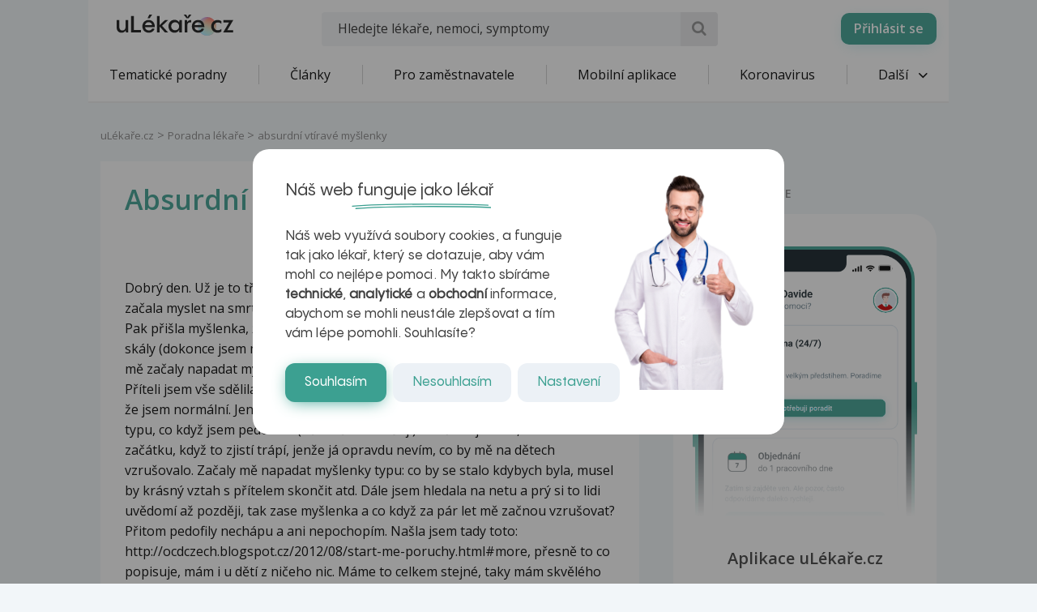

--- FILE ---
content_type: text/html; charset=UTF-8
request_url: https://www.ulekare.cz/poradna-lekare/absurdni-vtirave-myslenky-62987
body_size: 30358
content:
<!DOCTYPE html>
<html class="no-js">
<head>
  <meta charset="UTF-8"/>
  <meta name="viewport" content="width=device-width, initial-scale=1"/>
  <meta name="verify-v1" content="5rLmEa4BDsszWIJvNA44Oo6GS8UT4+Mnrggld8NWrNU="/>
  <meta name="msvalidate.01" content="AAF1D2FB1A1B5651EDB6ABEDC52AB036"/>
      <meta name="facebook-domain-verification" content="z8do2ugj0rqfi8yd9o9we3lsmaom54"/>
    <meta name="yandex-verification" content="6f3107021b5b43c2"/>
  <meta name="seznam-wmt" content="ZrZEHausoEyvzRJDclHHAPWrZKGGg4YJ"/>
  <meta name="devmed-state" content="ok"/>
  <link rel="icon" type="image/x-icon" href="https://www.ulekare.cz/bundles/ulekare/img/favicon/favicon-16.png?version=1768997818"/>
  <link rel="apple-touch-icon" href="https://www.ulekare.cz/bundles/ulekare/img/favicon/apple-touch-icon-57x57.png?version=1768997818"/>
  <link rel="apple-touch-icon" sizes="57x57" href="https://www.ulekare.cz/bundles/ulekare/img/favicon/apple-touch-icon-57x57.png?version=1768997818"/>
  <link rel="apple-touch-icon" sizes="72x72" href="https://www.ulekare.cz/bundles/ulekare/img/favicon/apple-touch-icon-72x72.png?version=1768997818"/>
  <link rel="apple-touch-icon" sizes="76x76" href="https://www.ulekare.cz/bundles/ulekare/img/favicon/apple-touch-icon-76x76.png?version=1768997818"/>
  <link rel="apple-touch-icon" sizes="114x114" href="https://www.ulekare.cz/bundles/ulekare/img/favicon/apple-touch-icon-114x114.png?version=1768997818"/>
  <link rel="apple-touch-icon" sizes="120x120" href="https://www.ulekare.cz/bundles/ulekare/img/favicon/apple-touch-icon-120x120.png?version=1768997818"/>
  <link rel="apple-touch-icon" sizes="144x144" href="https://www.ulekare.cz/bundles/ulekare/img/favicon/apple-touch-icon-144x144.png?version=1768997818"/>
  <link rel="apple-touch-icon" sizes="152x152" href="https://www.ulekare.cz/bundles/ulekare/img/favicon/apple-touch-icon-152x152.png?version=1768997818"/>
  <link rel="apple-touch-icon" sizes="180x180" href="https://www.ulekare.cz/bundles/ulekare/img/favicon/apple-touch-icon-180x180.png?version=1768997818"/>
  <link rel="preconnect" href="https://fonts.googleapis.com"/>
  <link rel="preconnect" href="https://fonts.gstatic.com" crossorigin/>
  <link href="https://fonts.googleapis.com/css2?family=Open+Sans:wght@400;600&family=Roboto:wght@400;500&family=Sen:wght@400..800&display=swap" rel="stylesheet"/>
  <link rel="stylesheet" href="https://cdnjs.cloudflare.com/ajax/libs/egjs-flicking/4.11.0/flicking-inline.css" crossorigin="anonymous"/>
  <link rel="stylesheet" href="https://naver.github.io/egjs-flicking-plugins/release/4.7.1/dist/pagination.min.css"/>
  <link rel="stylesheet" href="https://naver.github.io/egjs-flicking-plugins/release/4.7.1/dist/arrow.min.css"/>
  <link rel="stylesheet" type="text/css" href="https://www.ulekare.cz/bundles/ulekare/css/main.css?version=1768997818"/>
      <link rel="stylesheet" type="text/css" href="https://www.ulekare.cz/bundles/ulekare/css/audioplayer/main.css?version=1768997984"/>
            <link rel="canonical" href="https://www.ulekare.cz/poradna-lekare/absurdni-vtirave-myslenky-62987"/>
      
  <meta name="google-site-verification" content="98I49FpQEX9FLYXGf28fl_p_A8ayvtrOfkWMeHJx7rE" />
  <meta content="uLékaře.cz - vše o zdraví a nemoci" name="copyright">
  <meta content="MeDitorial.cz" name="author">
  			<title>absurdn&iacute; vt&iacute;rav&eacute; my&scaron;lenky | uLékaře.cz</title>
			<meta name="description" lang="cs" content="Dobrý den. Už je to třetí týden, co zažívám opravdu muka. Začalo to tím, že jsem začala myslet na smrt někoho blízkého. Bylo to hrozné, dokonce jsem i brečela. Pak přišla myšlenka, že někomu z rodiny ublížím, např. přítele sním, shodím ze skály (dokonce jsem mu sáhla na krk, jakoby pohladila, on to ví a v pohodě), pak mě začaly napadat myšlenky typu: co když jsem pedofilka, zoofilka, nekrofilka. Příteli jsem vše sdělila, on mi řekl, že jsem moc citlivá na vše, co vidím v televizi a že jsem normální. Jenže co když jsem zrůda jako oni?  Teď mě napadají myšlenky typu, co když jsem pedofilka (děti mě nevzrušují). Přečetla jsem si, že to lidi ze začátku, když to zjistí trápí, jenže já opravdu nevím, co by mě na dětech vzrušovalo. Začaly mě napadat myšlenky typu: co by se stalo kdybych byla, musel by krásný vztah s přítelem skončit atd. Dále jsem hledala na netu a prý si to lidi uvědomí až později, tak zase myšlenka a co když za pár let mě začnou vzrušovat? Přitom pedofily nechápu a ani nepochopím. Našla jsem tady toto: http://ocdczech.blogspot.cz/2012/08/start-me-poruchy.html#more, přesně to co popisuje, mám i u dětí z ničeho nic. Máme to celkem stejné, taky mám skvělého přítele a rodinu, kamarády, ale myšlenku, jako má i on, že se mi začne líbit i něco jiného, mě týrá. Nemůžu se na děti ani podívat, mám přímo strach že mě začnou napadat absurdní myšlenky. Podle mě toto všechno spustilo to, že v televizi byla zpráva o zneužití novorozeněte. Přijde mi, že jsem na všechno moc citlivá. Došlo i na to, že jsem nechápala, proč musím jít do školy nebo proč se musím jít vykoupat anebo si pustit hudbu. Přítel mě však uklidnil tím, že to moc řeším, ale já mám fakt strach. Hodně mi pomohlo se vykecat příteli, vzal to dobře a ani ho to nějak nezměnilo, i ubrečenou mě chytil a řekl mi, že mě miluje a víc. Jsem za něj hrozně ráda, proto mě opravdu děsí to, že z ničeho nic se mi změní orientace a budu muset skončit vztah. Vysadila jsem i antikoncepci, myslela jsem si, že je to z toho, že jsem prostě citlivá. Lepší se to, ale ne o moc a já jen "čekám", kdy mě zas napadne něco absurdního. Na sex tedy nemám náladu vůbec, včera jsem přítele uspokojila rukou (promiňte, jestli to píšu nějak nevhodně, nic lepšího mě nenapadlo), avšak zase mi naběhla myšlenka a co kdybych uspokojovala dítě. Hrozné, opravdu hrozné. Chuť se úplně vytratila, bojím se. Chuť jsem neměla, ani když jsem měla myšlenky typu a co když ho sním, jako támhle snědla manžela a už jsem s ním nechtěla spát, pomáhalo mi jen, že mě objímal, ale cítila jsem se provinile, tak proto. Při sexu mě napadlo, jestli mě třeba nevzrušuje smrt, taky jsem to někde v televizi viděla. Bylo hned po sexu, zkoušeli jsme to dvakrát a nešlo to. Když se na to kouknu rozumně a logicky (tomu stavu říkám při smyslech) tak je to absurdní, ale neustále se musím ujišťovat. Dřív jsem řešila problémy, proč se se mnou nikdo ve škole nebaví. (přitom se se mnou lidi bavili, spíš já moc všechno řešila, že se ztrapním, atd.)Odstěhovala se mi jediná kamarádka, co jsem tam měla. Přítel mi byl samozřejmě oporou, milovala a miluju ho za to, jak mi pomohl a pomáhá. Jsme spolu 2,5 roku a nádhera. Nyní je všechno v pořádku, mám milující rodinu, přítele a kamarády jsem si také našla. Zase mě napadla myšlenka a co když prostě po odeznění všech problémů zjišťuji že jsem pedofilka nebo něco jinýho např. zoofil, nekrofil, vrah, lidojed ? Nebo co když za pár let to začne? Jestli jsou tyto myšlenky tím, že prostě moc čtu na internetu a všechno si moc beru? Dále jsem si přečetla, že vlivem depresí nebo špatného dětství vznikají zrůdy (pedofil, nekrofil, zoofil, vrah atd.) a já zrovna moc lehké dětsví neměla, byla jsem obětí šikany. A tak se bojím, že taky budu jedna z těch zrůd. Vždy mě vzrušovali a vzrušují muži, starší muži. V mladým jsem nic dobrýho neviděla. Ten odkaz, co jsem vám posílala - ten kluk popisuje, že je to OCD. Já se kolikrát vracím, jestli jsem nevypla počítač nebo se musím oholit téměř celá, jinak si nepřijdu dokonalá. Mohla se mi rozšířit OCD až tak daleko? Vždy jsem moc všechno řešila. Ta myšlenka, jestli nejsem pedofilka, mě trápí stejně, jako u toho, že bych někoho mohla sníst či zabít či někomu ublížit, ale fakt se bojím, že čím víc na to budu muset, tak pak se to nějak prolomí nebo nevím jak to popsat. Chtěla bych zas vést normální život, zajímala mě hudba a móda a takový ty ženský problémy. Teď jsem i přestala jíst, ne úplně (za poslední tři dny jsem měla dvě sušenky, rohlík se salámem a tyčinky se sýrem), furt jen kouřím jednu za druhou dá se říct. Přítele s tím štvu, i rodinu. Maminka mi nandala jídlo a já na to koukala a utápěla jsem se v myšlenkách. Opravdu mě nejvíc tíží myšlenka, že vlastně po odeznění všech problémů třeba zjišťuji, že jsem zrůda. Moc děkuji za odpověď. Bude mi 18, vím, že bych kouřit ještě neměla, ale dost to uklidňuje a myslím, že je to i lepší než nějaké sebepoškození, i když toto takové sebepoškození je. Jsem opravdu hodná, nikdy jsem nechápala, proč jsou lidi tak zlí, proč se vraždí atd, proč se prostě lidi nesmějí a nevychází spolu jen v dobrém, proto mě myšlenka, že budu taky zrůda typu pedofil, vražedkyně dost tíží. Začala jsem si i myslet, jestli to není nějaká schizofrenii, to mě zrovna napadlo, když jsem koukala na pořad, kde se jeden kluk co ji má, zpovídal. Ale vím, že to jsou moje myšlenky, jednou by mi jakoby myšlenka říkala udělej to, ale to jsem byla ve stavu, kdy jsem si z toho nachvíli dělala srandu a moc četla o hlasech a schizofrenii. (ne že bych si z těchto nemocí dělala legraci, to opravdu ne). Vím, že bych měla jít asi k doktorovi, což mi poradil i přítel, ale není mi 18 a opravdu nechci tímto zatěžovat rodiče. Jinak dost mi pomohl i ten článek, co jsem Vám poslala, je to celý můj problém, akorát on to má s tím, jestli není gay a já jestli nejsem pedofilka. A když to teď tak dopisuju, tak se sama sebe ptám a co když to tak prostě je? Ale je to opět jen hloupá myšlenka. Mohlo to být z antikoncepce? Jednou jsem brala antikoncepci stodette 1,5 a bohužel jsem dělala furt nějaký scény kvůli nevěře svého partnera, přitom on je snad to nejhodnější co může být, pořád jsem byla vzteklá atd., po vysazení vše v pořádku. Dále mě napadlo, zda by mě nemohl ovlivnit pohřeb (první v životě, zemřela babička, neznala jsem ji ale moc, proto tomu že by mě to nějak ovlivnilo moc nedávám). A přesně jako ten kluk v tom odkazu, já vím, že mě děti nevzrušují, ale občas jak mě napadají ty myšlenky a co když, co se stane, tak si připadám dost nejistá, i když jistá jsem si 100% a vysílená vůbec něco řešit, i když vrací se to stále a furt něco. Když jsem řešila jestli jsem vražedkyńě, tadyto mi přišlo jako absurdní (nemyslela jsem na to) a teď to zas řeším opačně. Přijde mi to, jak začarovaný kruh. Zajímal by mě váš názor na to, jestli je to OCD a jestli někdy vůbec budu žít normální život jako dřív. Děkuji moc za odpověď. Hezký den.">
			<meta name="keywords" lang="cs" content="Psychiatrie">
			<meta property="og:type" content="website">
			<meta property="og:title" content="absurdní vtíravé myšlenky">
			<meta property="og:description" content="Dobrý den. Už je to třetí týden, co zažívám opravdu muka. Začalo to tím, že jsem začala myslet na smrt někoho blízkého. Bylo to hrozné, dokonce jsem i brečela. Pak přišla myšlenka, že někomu z rodiny ublížím, např. přítele sním, shodím ze skály (dokonce jsem mu sáhla na krk, jakoby pohladila, on to ví a v pohodě), pak mě začaly napadat myšlenky typu: co když jsem pedofilka, zoofilka, nekrofilka. Příteli jsem vše sdělila, on mi řekl, že jsem moc citlivá na vše, co vidím v televizi a že jsem normální. Jenže co když jsem zrůda jako oni?  Teď mě napadají myšlenky typu, co když jsem pedofilka (děti mě nevzrušují). Přečetla jsem si, že to lidi ze začátku, když to zjistí trápí, jenže já opravdu nevím, co by mě na dětech vzrušovalo. Začaly mě napadat myšlenky typu: co by se stalo kdybych byla, musel by krásný vztah s přítelem skončit atd. Dále jsem hledala na netu a prý si to lidi uvědomí až později, tak zase myšlenka a co když za pár let mě začnou vzrušovat? Přitom pedofily nechápu a ani nepochopím. Našla jsem tady toto: http://ocdczech.blogspot.cz/2012/08/start-me-poruchy.html#more, přesně to co popisuje, mám i u dětí z ničeho nic. Máme to celkem stejné, taky mám skvělého přítele a rodinu, kamarády, ale myšlenku, jako má i on, že se mi začne líbit i něco jiného, mě týrá. Nemůžu se na děti ani podívat, mám přímo strach že mě začnou napadat absurdní myšlenky. Podle mě toto všechno spustilo to, že v televizi byla zpráva o zneužití novorozeněte. Přijde mi, že jsem na všechno moc citlivá. Došlo i na to, že jsem nechápala, proč musím jít do školy nebo proč se musím jít vykoupat anebo si pustit hudbu. Přítel mě však uklidnil tím, že to moc řeším, ale já mám fakt strach. Hodně mi pomohlo se vykecat příteli, vzal to dobře a ani ho to nějak nezměnilo, i ubrečenou mě chytil a řekl mi, že mě miluje a víc. Jsem za něj hrozně ráda, proto mě opravdu děsí to, že z ničeho nic se mi změní orientace a budu muset skončit vztah. Vysadila jsem i antikoncepci, myslela jsem si, že je to z toho, že jsem prostě citlivá. Lepší se to, ale ne o moc a já jen "čekám", kdy mě zas napadne něco absurdního. Na sex tedy nemám náladu vůbec, včera jsem přítele uspokojila rukou (promiňte, jestli to píšu nějak nevhodně, nic lepšího mě nenapadlo), avšak zase mi naběhla myšlenka a co kdybych uspokojovala dítě. Hrozné, opravdu hrozné. Chuť se úplně vytratila, bojím se. Chuť jsem neměla, ani když jsem měla myšlenky typu a co když ho sním, jako támhle snědla manžela a už jsem s ním nechtěla spát, pomáhalo mi jen, že mě objímal, ale cítila jsem se provinile, tak proto. Při sexu mě napadlo, jestli mě třeba nevzrušuje smrt, taky jsem to někde v televizi viděla. Bylo hned po sexu, zkoušeli jsme to dvakrát a nešlo to. Když se na to kouknu rozumně a logicky (tomu stavu říkám při smyslech) tak je to absurdní, ale neustále se musím ujišťovat. Dřív jsem řešila problémy, proč se se mnou nikdo ve škole nebaví. (přitom se se mnou lidi bavili, spíš já moc všechno řešila, že se ztrapním, atd.)Odstěhovala se mi jediná kamarádka, co jsem tam měla. Přítel mi byl samozřejmě oporou, milovala a miluju ho za to, jak mi pomohl a pomáhá. Jsme spolu 2,5 roku a nádhera. Nyní je všechno v pořádku, mám milující rodinu, přítele a kamarády jsem si také našla. Zase mě napadla myšlenka a co když prostě po odeznění všech problémů zjišťuji že jsem pedofilka nebo něco jinýho např. zoofil, nekrofil, vrah, lidojed ? Nebo co když za pár let to začne? Jestli jsou tyto myšlenky tím, že prostě moc čtu na internetu a všechno si moc beru? Dále jsem si přečetla, že vlivem depresí nebo špatného dětství vznikají zrůdy (pedofil, nekrofil, zoofil, vrah atd.) a já zrovna moc lehké dětsví neměla, byla jsem obětí šikany. A tak se bojím, že taky budu jedna z těch zrůd. Vždy mě vzrušovali a vzrušují muži, starší muži. V mladým jsem nic dobrýho neviděla. Ten odkaz, co jsem vám posílala - ten kluk popisuje, že je to OCD. Já se kolikrát vracím, jestli jsem nevypla počítač nebo se musím oholit téměř celá, jinak si nepřijdu dokonalá. Mohla se mi rozšířit OCD až tak daleko? Vždy jsem moc všechno řešila. Ta myšlenka, jestli nejsem pedofilka, mě trápí stejně, jako u toho, že bych někoho mohla sníst či zabít či někomu ublížit, ale fakt se bojím, že čím víc na to budu muset, tak pak se to nějak prolomí nebo nevím jak to popsat. Chtěla bych zas vést normální život, zajímala mě hudba a móda a takový ty ženský problémy. Teď jsem i přestala jíst, ne úplně (za poslední tři dny jsem měla dvě sušenky, rohlík se salámem a tyčinky se sýrem), furt jen kouřím jednu za druhou dá se říct. Přítele s tím štvu, i rodinu. Maminka mi nandala jídlo a já na to koukala a utápěla jsem se v myšlenkách. Opravdu mě nejvíc tíží myšlenka, že vlastně po odeznění všech problémů třeba zjišťuji, že jsem zrůda. Moc děkuji za odpověď. Bude mi 18, vím, že bych kouřit ještě neměla, ale dost to uklidňuje a myslím, že je to i lepší než nějaké sebepoškození, i když toto takové sebepoškození je. Jsem opravdu hodná, nikdy jsem nechápala, proč jsou lidi tak zlí, proč se vraždí atd, proč se prostě lidi nesmějí a nevychází spolu jen v dobrém, proto mě myšlenka, že budu taky zrůda typu pedofil, vražedkyně dost tíží. Začala jsem si i myslet, jestli to není nějaká schizofrenii, to mě zrovna napadlo, když jsem koukala na pořad, kde se jeden kluk co ji má, zpovídal. Ale vím, že to jsou moje myšlenky, jednou by mi jakoby myšlenka říkala udělej to, ale to jsem byla ve stavu, kdy jsem si z toho nachvíli dělala srandu a moc četla o hlasech a schizofrenii. (ne že bych si z těchto nemocí dělala legraci, to opravdu ne). Vím, že bych měla jít asi k doktorovi, což mi poradil i přítel, ale není mi 18 a opravdu nechci tímto zatěžovat rodiče. Jinak dost mi pomohl i ten článek, co jsem Vám poslala, je to celý můj problém, akorát on to má s tím, jestli není gay a já jestli nejsem pedofilka. A když to teď tak dopisuju, tak se sama sebe ptám a co když to tak prostě je? Ale je to opět jen hloupá myšlenka. Mohlo to být z antikoncepce? Jednou jsem brala antikoncepci stodette 1,5 a bohužel jsem dělala furt nějaký scény kvůli nevěře svého partnera, přitom on je snad to nejhodnější co může být, pořád jsem byla vzteklá atd., po vysazení vše v pořádku. Dále mě napadlo, zda by mě nemohl ovlivnit pohřeb (první v životě, zemřela babička, neznala jsem ji ale moc, proto tomu že by mě to nějak ovlivnilo moc nedávám). A přesně jako ten kluk v tom odkazu, já vím, že mě děti nevzrušují, ale občas jak mě napadají ty myšlenky a co když, co se stane, tak si připadám dost nejistá, i když jistá jsem si 100% a vysílená vůbec něco řešit, i když vrací se to stále a furt něco. Když jsem řešila jestli jsem vražedkyńě, tadyto mi přišlo jako absurdní (nemyslela jsem na to) a teď to zas řeším opačně. Přijde mi to, jak začarovaný kruh. Zajímal by mě váš názor na to, jestli je to OCD a jestli někdy vůbec budu žít normální život jako dřív. Děkuji moc za odpověď. Hezký den.">
			<meta property="og:url" content="https://https://www.ulekare.cz/poradna-lekare/absurdni-vtirave-myslenky-62987">
			<meta property="og:image" content="https://https://www.ulekare.cz/bundles/ulekare/img/logo_200x200.png">
			<meta property="fb:app_id" content="318635298347768">
	
  <script>window.ulpageparams = JSON.parse('{"uri":"\/poradna-lekare\/absurdni-vtirave-myslenky-62987","banned":1,"content":{},"category":[],"label":[{"id":11193,"title":"Psychiatrie","meditorId":39,"adsId":"label11193","adsTitle":"label-Psychiatrie","virtualUrl":"\/virtual\/label\/psychiatrie-11193","backwardCompatibility":false},{"id":11193,"title":"Psychiatrie","meditorId":39,"adsId":"cn39","adsTitle":"cn-Psychiatrie","virtualUrl":"\/v\/label\/psychiatrie-11193","backwardCompatibility":true}],"keywords":["psychiatrie"],"theme":[],"problems":[{"id":11193,"title":"Psychiatrie","meditorId":39,"adsId":"problem11193","adsTitle":"problem-Psychiatrie","virtualUrl":"\/virtual\/problem\/psychiatrie-11193","backwardCompatibility":false},{"id":39,"title":"Psychiatrie","meditorId":39,"adsId":"p39","adsTitle":"p-Psychiatrie","virtualUrl":"\/v\/problem\/psychiatrie-39","backwardCompatibility":true}]}');</script>  	<script async src="https://securepubads.g.doubleclick.net/tag/js/gpt.js"></script>
	<script>
		var windowWidth = (window.innerWidth || document.documentElement.clientWidth || document.getElementsByTagName('body')[0].clientWidth);
		var isMobile = windowWidth <= 788;

		window.googletag = window.googletag || {cmd: []};

				
		googletag.cmd.push(function() {
			var adUnitSlotName = '/21717619561/UL_branding';
			var adUnitId = 'div-gpt-ad-1705938554161-0';
			var adUnitWrapper = document.querySelector('[data-dfp-wrapper="' + adUnitId + '"]');
			var adUnitDimensions = (isMobile ? [] : [[2200, 1200]]);

			if (adUnitWrapper != null) {
				var adUnitWrapperWidth = adUnitWrapper.clientWidth;

				adUnitDimensions = adUnitDimensions.filter(function (dimensionPair) {
					if (dimensionPair === 'fluid' || adUnitWrapperWidth >= dimensionPair[0]) {
						return true;
					}

					return false;
				});

				if (adUnitDimensions.length === 0) {
					adUnitDimensions.push([0, 0]);
				}
			}

							if (windowWidth < 1400) {
					adUnitDimensions = [[0, 0]];
				}
			
			var slot = googletag.defineSlot(adUnitSlotName, adUnitDimensions, adUnitId).addService(googletag.pubads());

			var targeting = {"banned":1,"category":["problem11193","p39"],"url_id":"poradna-lekare\/absurdni-vtirave-myslenky-62987","type_id":"CONSULTATION-220547","keywords":["psychiatrie"],"locale":"cs"};
			var keys = Object.keys(targeting);

			for (var i = 0; i < keys.length; i++) {
				var key = keys[i];
				var value = targeting[key];
				slot.setTargeting(key, '' + value);
			}

			googletag.pubads().enableSingleRequest();
			googletag.enableServices();
		});
				
		googletag.cmd.push(function() {
			var adUnitSlotName = '/21717619561/UL_leaderboard';
			var adUnitId = 'div-gpt-ad-1705055256683-0';
			var adUnitWrapper = document.querySelector('[data-dfp-wrapper="' + adUnitId + '"]');
			var adUnitDimensions = (isMobile ? [] : [[970, 200], [970, 210], [970, 250]]);

			if (adUnitWrapper != null) {
				var adUnitWrapperWidth = adUnitWrapper.clientWidth;

				adUnitDimensions = adUnitDimensions.filter(function (dimensionPair) {
					if (dimensionPair === 'fluid' || adUnitWrapperWidth >= dimensionPair[0]) {
						return true;
					}

					return false;
				});

				if (adUnitDimensions.length === 0) {
					adUnitDimensions.push([0, 0]);
				}
			}

			
			var slot = googletag.defineSlot(adUnitSlotName, adUnitDimensions, adUnitId).addService(googletag.pubads());

			var targeting = {"banned":1,"category":["problem11193","p39"],"url_id":"poradna-lekare\/absurdni-vtirave-myslenky-62987","type_id":"CONSULTATION-220547","keywords":["psychiatrie"],"locale":"cs"};
			var keys = Object.keys(targeting);

			for (var i = 0; i < keys.length; i++) {
				var key = keys[i];
				var value = targeting[key];
				slot.setTargeting(key, '' + value);
			}

			googletag.pubads().enableSingleRequest();
			googletag.enableServices();
		});
				
		googletag.cmd.push(function() {
			var adUnitSlotName = '/21717619561/UL_leaderboard_mobile';
			var adUnitId = 'div-gpt-ad-1705947949100-0';
			var adUnitWrapper = document.querySelector('[data-dfp-wrapper="' + adUnitId + '"]');
			var adUnitDimensions = (isMobile ? [[300, 300], [390, 200], [500, 200], [600, 200]] : []);

			if (adUnitWrapper != null) {
				var adUnitWrapperWidth = adUnitWrapper.clientWidth;

				adUnitDimensions = adUnitDimensions.filter(function (dimensionPair) {
					if (dimensionPair === 'fluid' || adUnitWrapperWidth >= dimensionPair[0]) {
						return true;
					}

					return false;
				});

				if (adUnitDimensions.length === 0) {
					adUnitDimensions.push([0, 0]);
				}
			}

			
			var slot = googletag.defineSlot(adUnitSlotName, adUnitDimensions, adUnitId).addService(googletag.pubads());

			var targeting = {"banned":1,"category":["problem11193","p39"],"url_id":"poradna-lekare\/absurdni-vtirave-myslenky-62987","type_id":"CONSULTATION-220547","keywords":["psychiatrie"],"locale":"cs"};
			var keys = Object.keys(targeting);

			for (var i = 0; i < keys.length; i++) {
				var key = keys[i];
				var value = targeting[key];
				slot.setTargeting(key, '' + value);
			}

			googletag.pubads().enableSingleRequest();
			googletag.enableServices();
		});
				
		googletag.cmd.push(function() {
			var adUnitSlotName = '/21717619561/UL_searchlist';
			var adUnitId = 'div-gpt-ad-1705952201338-0';
			var adUnitWrapper = document.querySelector('[data-dfp-wrapper="' + adUnitId + '"]');
			var adUnitDimensions = (isMobile ? [[480, 820]] : []);

			if (adUnitWrapper != null) {
				var adUnitWrapperWidth = adUnitWrapper.clientWidth;

				adUnitDimensions = adUnitDimensions.filter(function (dimensionPair) {
					if (dimensionPair === 'fluid' || adUnitWrapperWidth >= dimensionPair[0]) {
						return true;
					}

					return false;
				});

				if (adUnitDimensions.length === 0) {
					adUnitDimensions.push([0, 0]);
				}
			}

			
			var slot = googletag.defineSlot(adUnitSlotName, adUnitDimensions, adUnitId).addService(googletag.pubads());

			var targeting = {"banned":1,"category":["problem11193","p39"],"url_id":"poradna-lekare\/absurdni-vtirave-myslenky-62987","type_id":"CONSULTATION-220547","keywords":["psychiatrie"],"locale":"cs"};
			var keys = Object.keys(targeting);

			for (var i = 0; i < keys.length; i++) {
				var key = keys[i];
				var value = targeting[key];
				slot.setTargeting(key, '' + value);
			}

			googletag.pubads().enableSingleRequest();
			googletag.enableServices();
		});
				
		googletag.cmd.push(function() {
			var adUnitSlotName = '/21717619561/UL_sharebox';
			var adUnitId = 'div-gpt-ad-1705055594039-0';
			var adUnitWrapper = document.querySelector('[data-dfp-wrapper="' + adUnitId + '"]');
			var adUnitDimensions = (isMobile ? [[300, 300]] : [[200, 200]]);

			if (adUnitWrapper != null) {
				var adUnitWrapperWidth = adUnitWrapper.clientWidth;

				adUnitDimensions = adUnitDimensions.filter(function (dimensionPair) {
					if (dimensionPair === 'fluid' || adUnitWrapperWidth >= dimensionPair[0]) {
						return true;
					}

					return false;
				});

				if (adUnitDimensions.length === 0) {
					adUnitDimensions.push([0, 0]);
				}
			}

			
			var slot = googletag.defineSlot(adUnitSlotName, adUnitDimensions, adUnitId).addService(googletag.pubads());

			var targeting = {"banned":1,"category":["problem11193","p39"],"url_id":"poradna-lekare\/absurdni-vtirave-myslenky-62987","type_id":"CONSULTATION-220547","keywords":["psychiatrie"],"locale":"cs"};
			var keys = Object.keys(targeting);

			for (var i = 0; i < keys.length; i++) {
				var key = keys[i];
				var value = targeting[key];
				slot.setTargeting(key, '' + value);
			}

			googletag.pubads().enableSingleRequest();
			googletag.enableServices();
		});
				
		googletag.cmd.push(function() {
			var adUnitSlotName = '/21717619561/UL_big_rectangle';
			var adUnitId = 'div-gpt-ad-1705055694390-0';
			var adUnitWrapper = document.querySelector('[data-dfp-wrapper="' + adUnitId + '"]');
			var adUnitDimensions = (isMobile ? [[300, 300]] : [[480, 300]]);

			if (adUnitWrapper != null) {
				var adUnitWrapperWidth = adUnitWrapper.clientWidth;

				adUnitDimensions = adUnitDimensions.filter(function (dimensionPair) {
					if (dimensionPair === 'fluid' || adUnitWrapperWidth >= dimensionPair[0]) {
						return true;
					}

					return false;
				});

				if (adUnitDimensions.length === 0) {
					adUnitDimensions.push([0, 0]);
				}
			}

			
			var slot = googletag.defineSlot(adUnitSlotName, adUnitDimensions, adUnitId).addService(googletag.pubads());

			var targeting = {"banned":1,"category":["problem11193","p39"],"url_id":"poradna-lekare\/absurdni-vtirave-myslenky-62987","type_id":"CONSULTATION-220547","keywords":["psychiatrie"],"locale":"cs"};
			var keys = Object.keys(targeting);

			for (var i = 0; i < keys.length; i++) {
				var key = keys[i];
				var value = targeting[key];
				slot.setTargeting(key, '' + value);
			}

			googletag.pubads().enableSingleRequest();
			googletag.enableServices();
		});
				
		googletag.cmd.push(function() {
			var adUnitSlotName = '/21717619561/UL_article_bottom_mobile';
			var adUnitId = 'div-gpt-ad-1705055797925-0';
			var adUnitWrapper = document.querySelector('[data-dfp-wrapper="' + adUnitId + '"]');
			var adUnitDimensions = (isMobile ? [[300, 300]] : []);

			if (adUnitWrapper != null) {
				var adUnitWrapperWidth = adUnitWrapper.clientWidth;

				adUnitDimensions = adUnitDimensions.filter(function (dimensionPair) {
					if (dimensionPair === 'fluid' || adUnitWrapperWidth >= dimensionPair[0]) {
						return true;
					}

					return false;
				});

				if (adUnitDimensions.length === 0) {
					adUnitDimensions.push([0, 0]);
				}
			}

			
			var slot = googletag.defineSlot(adUnitSlotName, adUnitDimensions, adUnitId).addService(googletag.pubads());

			var targeting = {"banned":1,"category":["problem11193","p39"],"url_id":"poradna-lekare\/absurdni-vtirave-myslenky-62987","type_id":"CONSULTATION-220547","keywords":["psychiatrie"],"locale":"cs"};
			var keys = Object.keys(targeting);

			for (var i = 0; i < keys.length; i++) {
				var key = keys[i];
				var value = targeting[key];
				slot.setTargeting(key, '' + value);
			}

			googletag.pubads().enableSingleRequest();
			googletag.enableServices();
		});
				
		googletag.cmd.push(function() {
			var adUnitSlotName = '/21717619561/UL_square';
			var adUnitId = 'div-gpt-ad-1705055421840-0';
			var adUnitWrapper = document.querySelector('[data-dfp-wrapper="' + adUnitId + '"]');
			var adUnitDimensions = (isMobile ? [] : [[300, 300], [300, 600]]);

			if (adUnitWrapper != null) {
				var adUnitWrapperWidth = adUnitWrapper.clientWidth;

				adUnitDimensions = adUnitDimensions.filter(function (dimensionPair) {
					if (dimensionPair === 'fluid' || adUnitWrapperWidth >= dimensionPair[0]) {
						return true;
					}

					return false;
				});

				if (adUnitDimensions.length === 0) {
					adUnitDimensions.push([0, 0]);
				}
			}

			
			var slot = googletag.defineSlot(adUnitSlotName, adUnitDimensions, adUnitId).addService(googletag.pubads());

			var targeting = {"banned":1,"category":["problem11193","p39"],"url_id":"poradna-lekare\/absurdni-vtirave-myslenky-62987","type_id":"CONSULTATION-220547","keywords":["psychiatrie"],"locale":"cs"};
			var keys = Object.keys(targeting);

			for (var i = 0; i < keys.length; i++) {
				var key = keys[i];
				var value = targeting[key];
				slot.setTargeting(key, '' + value);
			}

			googletag.pubads().enableSingleRequest();
			googletag.enableServices();
		});
				
		googletag.cmd.push(function() {
			var adUnitSlotName = '/21717619561/UL_square_top';
			var adUnitId = 'div-gpt-ad-1705055508493-0';
			var adUnitWrapper = document.querySelector('[data-dfp-wrapper="' + adUnitId + '"]');
			var adUnitDimensions = (isMobile ? [] : [[300, 300], [300, 600]]);

			if (adUnitWrapper != null) {
				var adUnitWrapperWidth = adUnitWrapper.clientWidth;

				adUnitDimensions = adUnitDimensions.filter(function (dimensionPair) {
					if (dimensionPair === 'fluid' || adUnitWrapperWidth >= dimensionPair[0]) {
						return true;
					}

					return false;
				});

				if (adUnitDimensions.length === 0) {
					adUnitDimensions.push([0, 0]);
				}
			}

			
			var slot = googletag.defineSlot(adUnitSlotName, adUnitDimensions, adUnitId).addService(googletag.pubads());

			var targeting = {"banned":1,"category":["problem11193","p39"],"url_id":"poradna-lekare\/absurdni-vtirave-myslenky-62987","type_id":"CONSULTATION-220547","keywords":["psychiatrie"],"locale":"cs"};
			var keys = Object.keys(targeting);

			for (var i = 0; i < keys.length; i++) {
				var key = keys[i];
				var value = targeting[key];
				slot.setTargeting(key, '' + value);
			}

			googletag.pubads().enableSingleRequest();
			googletag.enableServices();
		});
				
		googletag.cmd.push(function() {
			var adUnitSlotName = '/21717619561/UL_promobox_bottom';
			var adUnitId = 'div-gpt-ad-1705945830982-0';
			var adUnitWrapper = document.querySelector('[data-dfp-wrapper="' + adUnitId + '"]');
			var adUnitDimensions = (isMobile ? [[390, 200], [500, 200], [600, 200], [300, 200], [300, 300]] : []);

			if (adUnitWrapper != null) {
				var adUnitWrapperWidth = adUnitWrapper.clientWidth;

				adUnitDimensions = adUnitDimensions.filter(function (dimensionPair) {
					if (dimensionPair === 'fluid' || adUnitWrapperWidth >= dimensionPair[0]) {
						return true;
					}

					return false;
				});

				if (adUnitDimensions.length === 0) {
					adUnitDimensions.push([0, 0]);
				}
			}

			
			var slot = googletag.defineSlot(adUnitSlotName, adUnitDimensions, adUnitId).addService(googletag.pubads());

			var targeting = {"banned":1,"category":["problem11193","p39"],"url_id":"poradna-lekare\/absurdni-vtirave-myslenky-62987","type_id":"CONSULTATION-220547","keywords":["psychiatrie"],"locale":"cs"};
			var keys = Object.keys(targeting);

			for (var i = 0; i < keys.length; i++) {
				var key = keys[i];
				var value = targeting[key];
				slot.setTargeting(key, '' + value);
			}

			googletag.pubads().enableSingleRequest();
			googletag.enableServices();
		});
				
		googletag.cmd.push(function() {
			var adUnitSlotName = '/21717619561/UL_board_bottom';
			var adUnitId = 'div-gpt-ad-1705951279676-0';
			var adUnitWrapper = document.querySelector('[data-dfp-wrapper="' + adUnitId + '"]');
			var adUnitDimensions = (isMobile ? [[300, 300]] : [[970, 200], [970, 210], [970, 250], [300, 300]]);

			if (adUnitWrapper != null) {
				var adUnitWrapperWidth = adUnitWrapper.clientWidth;

				adUnitDimensions = adUnitDimensions.filter(function (dimensionPair) {
					if (dimensionPair === 'fluid' || adUnitWrapperWidth >= dimensionPair[0]) {
						return true;
					}

					return false;
				});

				if (adUnitDimensions.length === 0) {
					adUnitDimensions.push([0, 0]);
				}
			}

			
			var slot = googletag.defineSlot(adUnitSlotName, adUnitDimensions, adUnitId).addService(googletag.pubads());

			var targeting = {"banned":1,"category":["problem11193","p39"],"url_id":"poradna-lekare\/absurdni-vtirave-myslenky-62987","type_id":"CONSULTATION-220547","keywords":["psychiatrie"],"locale":"cs"};
			var keys = Object.keys(targeting);

			for (var i = 0; i < keys.length; i++) {
				var key = keys[i];
				var value = targeting[key];
				slot.setTargeting(key, '' + value);
			}

			googletag.pubads().enableSingleRequest();
			googletag.enableServices();
		});
		
		googletag.cmd.push(function() {
			googletag
				.pubads()
				.addEventListener('slotRenderEnded', function(event) {
					var adUnitId = event.slot.getSlotElementId();

					if (!event.isEmpty) {
						document.getElementById(adUnitId).style.display = null;
						document.getElementById(adUnitId).setAttribute('data-banner', '1');

						document.querySelectorAll('[data-dfp-id=' + adUnitId + ']').forEach(function(element) {
							element.style.display = null;
						});
					} else {
						document.getElementById(adUnitId).setAttribute('data-banner', '0');
					}
				});
		});
	</script>
  <script data-ad-client="ca-pub-9351958709261256" async src="https://pagead2.googlesyndication.com/pagead/js/adsbygoogle.js"></script>

    <meta name="google-site-verification" content="-EWezeD6poGwmSPQ7Cc3VEFxL1dkbc9Qfm-7meXOT1s" />
</head>
<body>
<script type="text/javascript">
  document.documentElement.className = document.documentElement.className.replace('no-js', 'js')
  document.addEventListener('DOMContentLoaded', function () {
    window.UlAnalytics.process("https://poradna.ulekare.cz", "d3549a25944ae81c8cfc287b69ebb5d1")
    window.CookiePolicy.getCookieDocument("https://poradna.ulekare.cz", "d3549a25944ae81c8cfc287b69ebb5d1")
  })
</script>
	


	<!-- /21717619561/UL_branding -->
	<div
		class="ad ad-branding"
		data-dfp-id="div-gpt-ad-1705938554161-0"
		style="display:none;"
	>
		<div class="ad-branding__wrapper">
			<div id="div-gpt-ad-1705938554161-0" class="ad-branding__banner">
				<script>
					googletag.cmd.push(function() {
						googletag.display('div-gpt-ad-1705938554161-0');
					});
				</script>
			</div>
		</div>
	</div>

    <input type="checkbox" class="hidden" id="check-open-menu" />
<header id="js-header" class="o-header">
	

	<div class="o-header__must-have">
		<div class="container">
			<div class="o-header__must-have__i">
				<!-- /21717619561/UL_leaderboard -->
				<div data-dfp-wrapper="div-gpt-ad-1705055256683-0">
					<div
						class="
							ad
							ad-leaderboard
							bottom-gap2
						"
						data-dfp-id="div-gpt-ad-1705055256683-0"
						style="display:none;"
					>
						<div class="ad-notice">Inzerce</div>
						<div id="pending-div-gpt-ad-1705055256683-0">
							<script>
								var brandingAdUnitId = 'div-gpt-ad-1705938554161-0';

								var interval = setInterval(function () {
									if (
										document.getElementById(brandingAdUnitId).getAttribute('data-banner') !== null
									) {
										clearInterval(interval);

										if (
											document.getElementById(brandingAdUnitId).getAttribute('data-banner') === '0'
										) {
											document.getElementById('pending-div-gpt-ad-1705055256683-0').setAttribute('id', 'div-gpt-ad-1705055256683-0');

											googletag.cmd.push(function() {
												googletag.display('div-gpt-ad-1705055256683-0');
											});
										}
									}
								}, 250);
							</script>
						</div>
					</div>
				</div>
			</div>
		</div>
	</div>

	<div class="o-header__container container">
		<a href="/" class="m-logo o-header__logo" title="uLékaře.cz">
			<span class="hide-text">uLékaře.cz</span>
		</a>
		
<input type="checkbox" class="hidden" id="check-open-search" />
<form method="get" action="/vyhledavani-u-lekare" class="o-header__search m-search-form">
	    
            		<input type="text" id="search" name="search" required="required" class="m-search-form__input form-control" placeholder="Hledejte lékaře, nemoci, symptomy" />
    

    
	<button type="submit" class="m-search-form__btn ul-search" title="Vyhledat"></button>
</form>

		<div class="o-header__slide-wrap">
			<label for="check-open-menu" class="o-header__close-menu ul-cancel"></label>
  <a href="https://app.ulekare.cz/login" class="o-header__partner-navigation">
    <div>Přihlásit se</div>
  </a>
																		<nav class="o-header__nav m-nav">
			<ul class="m-nav__list">
																																															<li class="m-nav__item">
		<a class="m-nav__link"
		   href="/tematicke-poradny"
		   data-tracking-event-action-type="Klik na tlačítko"
		   data-tracking-button-type="Klik na menu"
		   data-tracking-button-name="Klik na Tematické poradny">
				Tematické poradny

		</a>
	</li>
					
	
						<li class="m-nav__sep"></li>
																																																				<li class="m-nav__item">
		<a class="m-nav__link"
		   href="/clanek"
		   data-tracking-event-action-type="Klik na tlačítko"
		   data-tracking-button-type="Klik na menu"
		   data-tracking-button-name="Klik na Články">
				Články

		</a>
	</li>
					
	
						<li class="m-nav__sep"></li>
																																																				<li class="m-nav__item">
		<a class="m-nav__link"
		   href="/pro-firmy-new"
		   data-tracking-event-action-type="Klik na tlačítko"
		   data-tracking-button-type="Klik na menu"
		   data-tracking-button-name="Klik na Pro zaměstnavatele">
				Pro zaměstnavatele

		</a>
	</li>
					
	
						<li class="m-nav__sep"></li>
																																																				<li class="m-nav__item">
		<a class="m-nav__link"
		   href="/mobilni-aplikace"
		   data-tracking-event-action-type="Klik na tlačítko"
		   data-tracking-button-type="Klik na menu"
		   data-tracking-button-name="Klik na Mobilní aplikace">
				Mobilní aplikace

		</a>
	</li>
					
	
						<li class="m-nav__sep"></li>
																																																				<li class="m-nav__item">
		<a class="m-nav__link"
		   href="/covid-19-co-byste-meli-vedet"
		   data-tracking-event-action-type="Klik na tlačítko"
		   data-tracking-button-type="Klik na menu"
		   data-tracking-button-name="Klik na Koronavirus">
				Koronavirus

		</a>
	</li>
					
	
						<li class="m-nav__sep"></li>
																																																																																														<li class="m-nav__item m-nav__item--open-sub">
					<a href="#" class="m-nav__link m-nav__link--ico-r hidden-xs">
						Další <i class="m-nav__link__arrow ul-down-open"></i>
					</a>
					<ul class="m-nav__sub">
																																																																																																																														<li class="m-nav__sub__i">
		<a class="m-nav__sub__link"
		   href="/poradna-lekare"
		   data-tracking-event-action-type="Klik na tlačítko"
		   data-tracking-button-type="Klik na menu"
		   data-tracking-button-name="Klik na Odpovědi lékařů">
				Odpovědi lékařů

		</a>
	</li>
					
	
																																																																				<li class="m-nav__sub__i">
		<a class="m-nav__sub__link"
		   href="/temata"
		   data-tracking-event-action-type="Klik na tlačítko"
		   data-tracking-button-type="Klik na menu"
		   data-tracking-button-name="Klik na Aktuální témata">
				Aktuální témata

		</a>
	</li>
					
	
																																																																				<li class="m-nav__sub__i">
		<a class="m-nav__sub__link"
		   href="/nemoci-vysetreni"
		   data-tracking-event-action-type="Klik na tlačítko"
		   data-tracking-button-type="Klik na menu"
		   data-tracking-button-name="Klik na Nemoci">
				Nemoci

		</a>
	</li>
					
	
																																																																				<li class="m-nav__sub__i">
		<a class="m-nav__sub__link"
		   href="/domaci-lekar"
		   data-tracking-event-action-type="Klik na tlačítko"
		   data-tracking-button-type="Klik na menu"
		   data-tracking-button-name="Klik na Sebediagnostika">
				Sebediagnostika

		</a>
	</li>
					
	
																																																																				<li class="m-nav__sub__i">
		<a class="m-nav__sub__link"
		   href="/prvni-pomoc"
		   data-tracking-event-action-type="Klik na tlačítko"
		   data-tracking-button-type="Klik na menu"
		   data-tracking-button-name="Klik na První pomoc">
				První pomoc

		</a>
	</li>
					
	
																																																																				<li class="m-nav__sub__i">
		<a class="m-nav__sub__link"
		   href="/nemocnice-vyhledavani"
		   data-tracking-event-action-type="Klik na tlačítko"
		   data-tracking-button-type="Klik na menu"
		   data-tracking-button-name="Klik na Nemocnice">
				Nemocnice

		</a>
	</li>
					
	
																																																																				<li class="m-nav__sub__i">
		<a class="m-nav__sub__link"
		   href="/leky-vyhledavani"
		   data-tracking-event-action-type="Klik na tlačítko"
		   data-tracking-button-type="Klik na menu"
		   data-tracking-button-name="Klik na Léky">
				Léky

		</a>
	</li>
					
	
																																																																				<li class="m-nav__sub__i">
		<a class="m-nav__sub__link"
		   href="/kalkulacky-vyhledavani"
		   data-tracking-event-action-type="Klik na tlačítko"
		   data-tracking-button-type="Klik na menu"
		   data-tracking-button-name="Klik na Kalkulačky">
				Kalkulačky

		</a>
	</li>
					
	
																																																																				<li class="m-nav__sub__i">
		<a class="m-nav__sub__link"
		   href="/audio-vyhledavani"
		   data-tracking-event-action-type="Klik na tlačítko"
		   data-tracking-button-type="Klik na menu"
		   data-tracking-button-name="Klik na Audio">
				Audio

		</a>
	</li>
					
	
																		</ul>
				</li>
			</ul>
		</nav>
					
					</div>
		<div class="o-header__mob-control">
			<label for="check-open-search" class="o-header__mob-control__search ul-search"></label>
			<label for="check-open-menu" class="o-header__hamburger">
				Menu <i class="o-header__hamburger__ico ul-menu"></i>
			</label>
		</div>
	</div>
	<label for="check-open-menu" class="o-header__overlay"></label>
</header>
<div class="o-header---ghost o-header---ghost--higher"></div> <!-- TODO: o-header---ghost--higher only for banner -->
<div id="login" class="o-popup mfp-hide">
	<span class="o-popup__title">Přihlásit se</span>
	<a href="/connect/facebook" class="o-popup__fb m-fb">
		<i class="m-fb__ico ul-facebook"></i>
		Přihlásit se přes Facebook
	</a>
	<div class="o-popup__form o-base-form">
		<form action="/login/check" method="post" class="form-horizontal">
			<label for="user" class="o-base-form__label">E-mail</label>
			<input type="text" class="m-input1 o-base-form__input" id="user" name="_username">
			<label for="password" class="o-base-form__label">Heslo</label>
			<input type="password" class="m-input1 o-base-form__input" id="password" name="_password" autocomplete="off">
			<input type="hidden" name="_csrf_token" value="IdtwVUucvCfq2KqTFIJCSgwJPM4qIFtbnU9M399vkQQ">
			<div class="text-center">
				<button type="submit" class="o-base-form__btn m-btn">Přihlásit se</button>
				<br>
				<a class="o-base-form__helper-link js-open-popup" href="#forgotten">Zapomenuté heslo</a>
			</div>
		</form>
	</div>
	<p class="o-popup__reg">
		Nemáte účet? <a href="#registration" class="js-open-popup">Registrujte se</a>
	</p>
</div>

	<div id="registration" class="o-popup o-popup--big mfp-hide">
		<!-- TODO -->
		<span class="o-popup__title">Vytvořit nový účet uLékaře.cz</span>
		<p class="o-popup__perex">
			Připojte se do komunity uLékaře.cz a získejte přístup k historii všech svých dotazů a odpovědí.<br>
			Již máte účet?
			<a href="#login" class="js-open-popup nowrap">
				<strong>Přihlaste se zde</strong>
			</a>
		</p>
		<div class="row">
			<div class="col-sm-4 o-popup__left">
				<p class="o-popup__left__text">Máte Facebook? Ušetřete si čas a jednoduše se přihlaste skrz něj.</p>
				<a href="/connect/facebook" class="o-popup__fb m-fb">
					<i class="m-fb__ico ul-facebook"></i>
					Přihlásit se přes Facebook
				</a>
			</div>
			<div class="col-sm-7 col-sm-offset-1">
				<div class="o-popup__r-form o-base-form">
					
<form name="user_register" method="post" action="/registrace/kontrola" novalidate="novalidate">

<div class="row o-base-form__g-row">
	<div class="col-xs-6">
		<label class="o-base-form__label" for="user_register_firstName">Jméno *</label>    
            		<input type="text" id="user_register_firstName" name="user_register[firstName]" required="required" class="m-input1 o-base-form__input form-control" />
    

    
	</div>
	<div class="col-xs-6">
		<label class="o-base-form__label o-base-form__label--xxs-gap-top" for="user_register_lastName">Příjmení *</label>    
            		<input type="text" id="user_register_lastName" name="user_register[lastName]" required="required" class="m-input1 o-base-form__input form-control" />
    

    
	</div>
</div>

<label class="o-base-form__label" for="user_register_email">E-mail *</label>    
            		<input type="text" id="user_register_email" name="user_register[email]" required="required" class="m-input1 o-base-form__input form-control" />
    

    

	<label class="o-base-form__label" for="user_register_password_first">Heslo *</label>    
            		<input type="password" id="user_register_password_first" name="user_register[password][first]" required="required" class="m-input1 o-base-form__input form-control" autocomplete="off" />
    


	<label class="o-base-form__label" for="user_register_password_second">Potvrzení hesla *</label>    
            		<input type="password" id="user_register_password_second" name="user_register[password][second]" required="required" class="m-input1 o-base-form__input form-control" autocomplete="off" />
    

<div class="row o-base-form__g-row">
	<div class="col-xs-6">
		<label class="o-base-form__label" for="user_register_gender">Pohlaví *</label><div class="m-input1 m-input1--select o-base-form__input">
		<select id="user_register_gender" name="user_register[gender]" class="m-input1 o-base-form__input"><option value="female">Žena</option><option value="male">Muž</option></select>
	</div>
	</div>
	<div class="col-xs-6">
		<label class="o-base-form__label" for="user_register_birthYear">Rok narození pacienta </label>    
            		<input type="text" id="user_register_birthYear" name="user_register[birthYear]" min="1900" max="2026" maxlength="4" class="m-input1 o-base-form__input form-control" />
    

    
	</div>
</div>

    
            		<input type="hidden" id="user_register_checkError" name="user_register[checkError]" class=" form-control" />
    


<div class="bottom-gap o-big-form__i top-gap4">
	<input type="checkbox" id="user_register_personalDataAgreement" name="user_register[personalDataAgreement]" required="required" class="m-input2__val js-input-toggle hidden" value="1">
	<label class="o-base-form__check2 m-check ul-ok" for="user_register_personalDataAgreement">Souhlasím se <a href="/zpracovani-osobnich-udaju" target="_blank">zpracováním osobních údajů</a> *</label>
	
</div>
<div class="bottom-gap o-big-form__i top-gap4">
	<input type="checkbox" id="user_register_newsletterAgreement" name="user_register[newsletterAgreement]" class="m-input2__val js-input-toggle hidden" value="1">
	<label class="o-base-form__check2 m-check ul-ok" for="user_register_newsletterAgreement">Souhlasím se zasíláním <a href="/souhlas-se-zasilanim-informacnich-emailu" target="_blank">Zpravodaje uLékaře.cz</a> </label>
	
</div>

<p class="hidden" id="formRegisterCheckMessage"><small>Pokud se chcete zaregistrovat, je nutné zaškrtnout souhlas se zprácováním osobních údajů. Bez toho nelze registraci dokončit.</small></p>

<div>
	<button type="submit" id="user_register_submit" name="user_register[submit]" class="o-base-form__btn o-base-form__btn--m-t-2 m-btn">Registrujte se</button>
</div>

    
            		<input type="hidden" id="user_register__token" name="user_register[_token]" class=" form-control" value="6LZF19ZWXawUM8gLgbfM-Cl8EUWq0KbFFvPKHCH6eVU" />
    
</form>



				</div>
			</div>
		</div>
	</div>
	<div id="forgotten" class="o-popup mfp-hide">
		<span class="o-popup__title">Zapomenuté heslo</span>
		<div class="o-popup__form o-base-form">
			<p>Zadejte e-mailovou adresu se kterou jste vytvářel(a) účet, budou Vám na ni zaslány informace k nastavení nového hesla.</p>
			
<form method="post" action="/zapomenute-heslo/kontrola">

        <div class="form-group" id="sonata-ba-field-container-email">
        
        
        
        
                    <label class="o-base-form__label control-label required" for="email">
            E-mail        </label>
        
        
        
        <div class="sonata-ba-field">
                
            		<input type="email" id="email" name="email" required="required" class="m-input1 o-base-form__input form-control" />
    
 
            
                    </div>
    </div>

<div class="text-center">
<div><button type="submit" id="submit" name="submit" class="o-base-form__btn o-base-form__btn--m-t-2 m-btn">Zaslat pokyny pro nastavení hesla</button></div>
</div>
    
            		<input type="hidden" id="_token" name="_token" class=" form-control" value="dhQ_u2IQyGa6vCtDCX5XxQE5XrTbwDvo9VfafMzjNDc" />
    
</form>

		</div>
		<p class="o-popup__reg">
			Chcete se přihlásit?
			<a href="#login" class="js-open-popup nowrap">
				<strong>Přihlaste se zde</strong>
			</a>
			<br>
			Nemáte účet?
			<a href="#registration" class="js-open-popup">
				Registrujte se
			</a>
		</p>
	</div>
  												<main>
		<div class="m-body-container container">
						  					<div class="m-breadcrumb m-breadcrumb">
			<a href="/" class="m-breadcrumb__i">uLékaře.cz</a>
			    								<span class="m-breadcrumb__sep"></span>
	<a class="m-breadcrumb__i" href="/poradna-lekare">	Poradna lékaře
</a>
					
	
    								<span class="m-breadcrumb__sep"></span>
	<a class="m-breadcrumb__i" href="/poradna-lekare/absurdni-vtirave-myslenky-62987">	absurdní vtíravé myšlenky
</a>
					
	

		</div>
	

			<div class="m-2-coll">
				<div class="m-2-coll__content">
											

	<!-- /21717619561/UL_leaderboard_mobile -->
	<div data-dfp-wrapper="div-gpt-ad-1705947949100-0">
		<div
			class="
				ad
				ad-leaderboard_mobile
				
			"
			data-dfp-id="div-gpt-ad-1705947949100-0"
			style="display:none;"
		>
			<div class="ad-notice">Inzerce</div>
			<div id="div-gpt-ad-1705947949100-0">
				<script>
					googletag.cmd.push(function() {
						googletag.display('div-gpt-ad-1705947949100-0');
					});
				</script>
			</div>
		</div>
	</div>

										  

	<!-- /21717619561/UL_searchlist -->
	<div
		class="ad ad-searchlist"
		data-dfp-id="div-gpt-ad-1705952201338-0"
		style="display:none;"
	>
		<div class="ad-searchlist__wrapper">
			<div class="ad-notice">Inzerce</div>
			<div id="div-gpt-ad-1705952201338-0" class="ad-searchlist__banner">
				<script>
					googletag.cmd.push(function() {
						googletag.display('div-gpt-ad-1705952201338-0');
					});
				</script>
			</div>
		</div>
	</div>

  <div class="fenix_content">
    <article class="o-article-det">
      <h1 class="o-article-det__title">Absurdní vtíravé myšlenky</h1>
      <div class="o-article-det__meta o-meta">
                                      <span class="o-meta__tag m-tag">Psychiatrie</span>
                    <span class="o-meta__val">Anonymni</span>
          <span class="o-meta__sep"></span>
                <span class="o-meta__val">
					            29.3.2013
          				</span>
              </div>
      <div
        class="m-wswg word-wrap o-question__text">
        <p>Dobrý den. Už je to třetí týden, co zažívám opravdu muka. Začalo to tím, že jsem začala myslet na smrt někoho blízkého. Bylo to hrozné, dokonce jsem i brečela. Pak přišla myšlenka, že někomu z rodiny ublížím, např. přítele sním, shodím ze skály (dokonce jsem mu sáhla na krk, jakoby pohladila, on to ví a v pohodě), pak mě začaly napadat myšlenky typu: co když jsem pedofilka, zoofilka, nekrofilka. Příteli jsem vše sdělila, on mi řekl, že jsem moc citlivá na vše, co vidím v televizi a že jsem normální. Jenže co když jsem zrůda jako oni?  Teď mě napadají myšlenky typu, co když jsem pedofilka (děti mě nevzrušují). Přečetla jsem si, že to lidi ze začátku, když to zjistí trápí, jenže já opravdu nevím, co by mě na dětech vzrušovalo. Začaly mě napadat myšlenky typu: co by se stalo kdybych byla, musel by krásný vztah s přítelem skončit atd. Dále jsem hledala na netu a prý si to lidi uvědomí až později, tak zase myšlenka a co když za pár let mě začnou vzrušovat? Přitom pedofily nechápu a ani nepochopím. Našla jsem tady toto: http://ocdczech.blogspot.cz/2012/08/start-me-poruchy.html#more, přesně to co popisuje, mám i u dětí z ničeho nic. Máme to celkem stejné, taky mám skvělého přítele a rodinu, kamarády, ale myšlenku, jako má i on, že se mi začne líbit i něco jiného, mě týrá. Nemůžu se na děti ani podívat, mám přímo strach že mě začnou napadat absurdní myšlenky. Podle mě toto všechno spustilo to, že v televizi byla zpráva o zneužití novorozeněte. Přijde mi, že jsem na všechno moc citlivá. Došlo i na to, že jsem nechápala, proč musím jít do školy nebo proč se musím jít vykoupat anebo si pustit hudbu. Přítel mě však uklidnil tím, že to moc řeším, ale já mám fakt strach. Hodně mi pomohlo se vykecat příteli, vzal to dobře a ani ho to nějak nezměnilo, i ubrečenou mě chytil a řekl mi, že mě miluje a víc. Jsem za něj hrozně ráda, proto mě opravdu děsí to, že z ničeho nic se mi změní orientace a budu muset skončit vztah. Vysadila jsem i antikoncepci, myslela jsem si, že je to z toho, že jsem prostě citlivá. Lepší se to, ale ne o moc a já jen &quot;čekám&quot;, kdy mě zas napadne něco absurdního. Na sex tedy nemám náladu vůbec, včera jsem přítele uspokojila rukou (promiňte, jestli to píšu nějak nevhodně, nic lepšího mě nenapadlo), avšak zase mi naběhla myšlenka a co kdybych uspokojovala dítě. Hrozné, opravdu hrozné. Chuť se úplně vytratila, bojím se. Chuť jsem neměla, ani když jsem měla myšlenky typu a co když ho sním, jako támhle snědla manžela a už jsem s ním nechtěla spát, pomáhalo mi jen, že mě objímal, ale cítila jsem se provinile, tak proto. Při sexu mě napadlo, jestli mě třeba nevzrušuje smrt, taky jsem to někde v televizi viděla. Bylo hned po sexu, zkoušeli jsme to dvakrát a nešlo to. Když se na to kouknu rozumně a logicky (tomu stavu říkám při smyslech) tak je to absurdní, ale neustále se musím ujišťovat. Dřív jsem řešila problémy, proč se se mnou nikdo ve škole nebaví. (přitom se se mnou lidi bavili, spíš já moc všechno řešila, že se ztrapním, atd.)Odstěhovala se mi jediná kamarádka, co jsem tam měla. Přítel mi byl samozřejmě oporou, milovala a miluju ho za to, jak mi pomohl a pomáhá. Jsme spolu 2,5 roku a nádhera. Nyní je všechno v pořádku, mám milující rodinu, přítele a kamarády jsem si také našla. Zase mě napadla myšlenka a co když prostě po odeznění všech problémů zjišťuji že jsem pedofilka nebo něco jinýho např. zoofil, nekrofil, vrah, lidojed ? Nebo co když za pár let to začne? Jestli jsou tyto myšlenky tím, že prostě moc čtu na internetu a všechno si moc beru? Dále jsem si přečetla, že vlivem depresí nebo špatného dětství vznikají zrůdy (pedofil, nekrofil, zoofil, vrah atd.) a já zrovna moc lehké dětsví neměla, byla jsem obětí šikany. A tak se bojím, že taky budu jedna z těch zrůd. Vždy mě vzrušovali a vzrušují muži, starší muži. V mladým jsem nic dobrýho neviděla. Ten odkaz, co jsem vám posílala - ten kluk popisuje, že je to OCD. Já se kolikrát vracím, jestli jsem nevypla počítač nebo se musím oholit téměř celá, jinak si nepřijdu dokonalá. Mohla se mi rozšířit OCD až tak daleko? Vždy jsem moc všechno řešila. Ta myšlenka, jestli nejsem pedofilka, mě trápí stejně, jako u toho, že bych někoho mohla sníst či zabít či někomu ublížit, ale fakt se bojím, že čím víc na to budu muset, tak pak se to nějak prolomí nebo nevím jak to popsat. Chtěla bych zas vést normální život, zajímala mě hudba a móda a takový ty ženský problémy. Teď jsem i přestala jíst, ne úplně (za poslední tři dny jsem měla dvě sušenky, rohlík se salámem a tyčinky se sýrem), furt jen kouřím jednu za druhou dá se říct. Přítele s tím štvu, i rodinu. Maminka mi nandala jídlo a já na to koukala a utápěla jsem se v myšlenkách. Opravdu mě nejvíc tíží myšlenka, že vlastně po odeznění všech problémů třeba zjišťuji, že jsem zrůda. Moc děkuji za odpověď. Bude mi 18, vím, že bych kouřit ještě neměla, ale dost to uklidňuje a myslím, že je to i lepší než nějaké sebepoškození, i když toto takové sebepoškození je. Jsem opravdu hodná, nikdy jsem nechápala, proč jsou lidi tak zlí, proč se vraždí atd, proč se prostě lidi nesmějí a nevychází spolu jen v dobrém, proto mě myšlenka, že budu taky zrůda typu pedofil, vražedkyně dost tíží. Začala jsem si i myslet, jestli to není nějaká schizofrenii, to mě zrovna napadlo, když jsem koukala na pořad, kde se jeden kluk co ji má, zpovídal. Ale vím, že to jsou moje myšlenky, jednou by mi jakoby myšlenka říkala udělej to, ale to jsem byla ve stavu, kdy jsem si z toho nachvíli dělala srandu a moc četla o hlasech a schizofrenii. (ne že bych si z těchto nemocí dělala legraci, to opravdu ne). Vím, že bych měla jít asi k doktorovi, což mi poradil i přítel, ale není mi 18 a opravdu nechci tímto zatěžovat rodiče. Jinak dost mi pomohl i ten článek, co jsem Vám poslala, je to celý můj problém, akorát on to má s tím, jestli není gay a já jestli nejsem pedofilka. A když to teď tak dopisuju, tak se sama sebe ptám a co když to tak prostě je? Ale je to opět jen hloupá myšlenka. Mohlo to být z antikoncepce? Jednou jsem brala antikoncepci stodette 1,5 a bohužel jsem dělala furt nějaký scény kvůli nevěře svého partnera, přitom on je snad to nejhodnější co může být, pořád jsem byla vzteklá atd., po vysazení vše v pořádku. Dále mě napadlo, zda by mě nemohl ovlivnit pohřeb (první v životě, zemřela babička, neznala jsem ji ale moc, proto tomu že by mě to nějak ovlivnilo moc nedávám). A přesně jako ten kluk v tom odkazu, já vím, že mě děti nevzrušují, ale občas jak mě napadají ty myšlenky a co když, co se stane, tak si připadám dost nejistá, i když jistá jsem si 100% a vysílená vůbec něco řešit, i když vrací se to stále a furt něco. Když jsem řešila jestli jsem vražedkyńě, tadyto mi přišlo jako absurdní (nemyslela jsem na to) a teď to zas řeším opačně. Přijde mi to, jak začarovaný kruh. Zajímal by mě váš názor na to, jestli je to OCD a jestli někdy vůbec budu žít normální život jako dřív. Děkuji moc za odpověď. Hezký den.</p>
                                              <div class="top-gap2">
              <div class="o-answer">
                <div class="o-answer__avatar">
                                      <img src="https://www.ulekare.cz/bundles/ulekare/img/avatar-placeholder.png?version=1768997818"
                         alt="avatar-placeholder">
                                  </div>
                <div class="o-answer__arrow"></div>
                <span class="o-answer__title">Odpovídá lékař:</span>
                <h3 class="o-answer__name">
                                  </h3>
                                                <p class="o-answer__text">
                                      Vážená tazatelko,<br />
píšete na závěr: „Zajímal by mě váš názor na to, jestli je to OCD a...<div class="content-locked-container"><div class="content-locked"><div class="title">Pro zobrazení odpovědi lékaře je nutné se přihlásit.</div><div class="perex">Přihlášení/registrace je zdarma a zabere průměrně 2 minuty.</div><div class="buttons"><a href="https://app.ulekare.cz/web-login?sard=eyJxdWVyeSI6eyJpZCI6MjIwNTQ3fSwicGFyYW1zIjp7InR5cGUiOiJjb25zdWx0YXRpb25zIn0sInBhZ2UiOiJwcm9maWxlRXhwbG9yZURldGFpbCJ9" class="login">Přihlásit se</a><a class="registration" href="https://app.ulekare.cz/registrace?sard=eyJxdWVyeSI6eyJpZCI6MjIwNTQ3fSwicGFyYW1zIjp7InR5cGUiOiJjb25zdWx0YXRpb25zIn0sInBhZ2UiOiJwcm9maWxlRXhwbG9yZURldGFpbCJ9&registrationSource=web_locked_answer">Zaregistrovat</a></div></div></div>
                                  </p>
              </div>
            </div>
                        </div>
          </article>
                  <article class="o-article-det">
        <aside class="o-article-det__aside">
      <div class="clearbreak"></div>
  
  <div class="o-article-det__row row">
    <div class="col-xxs-12 col-lg-12">
      <div class="o-article-det__actions">
        
      </div>
    </div>
        <div class="col-xxs-12 col-lg-6">
                </div>
    <div class="col-xxs-12 col-lg-6 text-center">
      

	<!-- /21717619561/UL_sharebox -->
	<div data-dfp-wrapper="div-gpt-ad-1705055594039-0">
		<div
			class="
				ad
				ad-sharebox
				
			"
			data-dfp-id="div-gpt-ad-1705055594039-0"
			style="display:none;"
		>
			<div class="ad-notice">Inzerce</div>
			<div id="div-gpt-ad-1705055594039-0">
				<script>
					googletag.cmd.push(function() {
						googletag.display('div-gpt-ad-1705055594039-0');
					});
				</script>
			</div>
		</div>
	</div>

    </div>
  </div>
  <div class="row">
        <div class="o-article-kz-banner__container">
  <h2 class="o-article-kz-banner__title">
    Dočteno? Pomůžeme vám <br />ještě o kus víc.
  </h2>
  <ul class="o-article-kz-banner__list">
    <li class="o-article-kz-banner__list__item">
      <img src="/bundles/ulekare/img/ico-chat.svg" alt="" />
      <span>Lékaři všech specializací čekají na váš dotaz.</span>
    </li>
    <li class="o-article-kz-banner__list__item">
      <img src="/bundles/ulekare/img/ico-shield.svg" alt="" class="ico-desktop" />
      <img src="/bundles/ulekare/img/calendar/22.svg" alt="" class="ico-mobile" />
      <span>Naplánujte si prevenci s chytrým kalendářem.</span>
    </li>
    <li class="o-article-kz-banner__list__item">
      <img src="/bundles/ulekare/img/ico-news.svg" alt="" class="ico-desktop" />
      <img src="/bundles/ulekare/img/ico-shield.svg" alt="" class="ico-mobile" />
      <span>Objevujte praktické a ověřené tipy od lékařů.</span>
    </li>
  </ul>
  <div class="o-article-kz-banner__buttons">
                            <a
        href="https://app.ulekare.cz/registrace?registrationSource=web_direct_button&utm_source=clanky&amp;utm_medium=bannery&amp;utm_campaign=clanky_na_starem_webu&amp;utm_term=docteno&amp;utm_content=docteno"
        title="Zaregistrovat se zdarma"
        class="o-article-kz-banner__btn kz-button kz-button--primary"
        data-tracking-event-action-type="Klik na tlačítko"
        data-tracking-button-type="Tlačítko na homepage"
        data-tracking-button-name="Zaregistrovat se zdarma"
        id="article-kz-banner-registration"
      >
        Zaregistrovat se zdarma
      </a>
      <a
        href="https://app.ulekare.cz/login?utm_source=clanky&amp;utm_medium=bannery&amp;utm_campaign=clanky_na_starem_webu&amp;utm_term=docteno&amp;utm_content=docteno"
        title="Přihlásit se"
        class="o-article-kz-banner__btn kz-button kz-button--tetrary"
        data-tracking-event-action-type="Klik na tlačítko"
        data-tracking-button-type="Tlačítko na homepage"
        data-tracking-button-name="Přihlásit se"
        id="article-kz-banner-login"
      >
        Přihlásit se
      </a>
      </div>
</div>
  </div>
  <div class="row">
    <div class="text-center top-gap2">
      

	<!-- /21717619561/UL_big_rectangle -->
	<div data-dfp-wrapper="div-gpt-ad-1705055694390-0">
		<div
			class="
				ad
				ad-big_rectangle
				bottom-gap2
			"
			data-dfp-id="div-gpt-ad-1705055694390-0"
			style="display:none;"
		>
			<div class="ad-notice">Inzerce</div>
			<div id="div-gpt-ad-1705055694390-0">
				<script>
					googletag.cmd.push(function() {
						googletag.display('div-gpt-ad-1705055694390-0');
					});
				</script>
			</div>
		</div>
	</div>

    </div>
  </div>
</aside>
<div class="clearbreak"></div>
<aside class="o-article-det__aside">
  <div class="col-xxs-12 col-lg-12 text-center">
    
  </div>
  <div class="col-xxs-12 col-lg-12 text-center visible-xs-block">
    

	<!-- /21717619561/UL_article_bottom_mobile -->
	<div data-dfp-wrapper="div-gpt-ad-1705055797925-0">
		<div
			class="
				ad
				ad-article_bottom_mobile
				
			"
			data-dfp-id="div-gpt-ad-1705055797925-0"
			style="display:none;"
		>
			<div class="ad-notice">Inzerce</div>
			<div id="div-gpt-ad-1705055797925-0">
				<script>
					googletag.cmd.push(function() {
						googletag.display('div-gpt-ad-1705055797925-0');
					});
				</script>
			</div>
		</div>
	</div>

  </div>
</aside>
<div class="clearbreak"></div>
      </article>
      </div>
                      
              <section class="top-gap-section">
	<h2 class="m-title-section">Související dotazy</h2>
	<div class="m-white-area">
		<div class="row">
							<div class="col-xs-6">
					<a href="/poradna-lekare/vtirave-myslenky-93767" class="m-nav-related m-nav-related--indent" title="Vtíravé myšlenky">
						Vtíravé myšlenky
					</a>
					<div>Dobrý den, vaši poradnu využívám již po několikáté....</div>
				</div>
											<div class="col-xs-6">
					<a href="/poradna-lekare/vtirave-myslenky-386290" class="m-nav-related m-nav-related--indent" title="Vtíravé myšlenky">
						Vtíravé myšlenky
					</a>
					<div>Dobrý den,
Jsem léčen u psychiatra s ocd, kdy převažují...</div>
				</div>
									<div class="clearbreak"></div>
											<div class="col-xs-6">
					<a href="/poradna-lekare/vtirave-myslenky-382532" class="m-nav-related m-nav-related--indent" title="Vtíravé myšlenky">
						Vtíravé myšlenky
					</a>
					<div>Dobrý den, 
Rád bych se zeptal na problém, který mě...</div>
				</div>
											<div class="col-xs-6">
					<a href="/poradna-lekare/vtirave-myslenky-o-homosexualite-57943" class="m-nav-related m-nav-related--indent" title="Vtíravé myšlenky o homosexualitě">
						Vtíravé myšlenky o homosexualitě
					</a>
					<div>koupil sem si posledni cislo psychologie dnes a bylo...</div>
				</div>
									<div class="clearbreak"></div>
											<div class="col-xs-6">
					<a href="/poradna-lekare/vtirave-myslenky-395291" class="m-nav-related m-nav-related--indent" title="Vtíravé myšlenky">
						Vtíravé myšlenky
					</a>
					<div>Dobry den, pisi o radu a uklidneni, vim, ze jiz delsi...</div>
				</div>
											<div class="col-xs-6">
					<a href="/poradna-lekare/deprese-psychosomaticke-problemy-vtirave-myslenky-348904" class="m-nav-related m-nav-related--indent" title="Deprese, psychosomatické problémy, vtíravé myšlenky">
						Deprese, psychosomatické problémy, vtíravé myšlenky
					</a>
					<div>Dobrý den,
Obracím se na vás s žádostí o radu. Pokud...</div>
				</div>
									<div class="clearbreak"></div>
									</div>
	</div>
</section>

              <section class="top-gap-section">
	<h3 class="m-title-section">Doporučujeme</h3>
	<div class="o-articles-list">
		<div class="row row--m-gap-sm row--m-gap-md">
																	<div class="col-sm-4 o-articles-list__xs-gap">
						<div class="o-articles-item o-articles-item--big">
							<figure class="o-articles-item__img">
								<a href="/clanek/podcast-proc-byste-se-s-tehotenskymi-nevolnostmi-mela-sverit-lekari-484163" title="PODCAST: Proč byste se s těhotenskými nevolnostmi měla svěřit lékaři?">
																			<img src="https://www.ulekare.cz/media/cache/theme_promo/media/image/5ec400c471eba9d2e7730cb228fa3fa0.jpeg" alt="PODCAST: Proč byste se s těhotenskými nevolnostmi měla svěřit lékaři?" />
																	</a>
							</figure>
							<div class="o-articles-item__title">
								<a href="/clanek/podcast-proc-byste-se-s-tehotenskymi-nevolnostmi-mela-sverit-lekari-484163" title="PODCAST: Proč byste se s těhotenskými nevolnostmi měla svěřit lékaři?">PODCAST: Proč byste se s těhotenskými nevolnostmi měla...</a>
							</div>
							<div class="o-meta">
																<a href="/nevolnost-nemusi-byt-nutnou-soucasti-tehotenstvi" class="o-meta__tag m-tag o-articles-item__category">Nevolnost nemusí být nutnou...</a>
								<span class="o-meta__val hidden">1.9.2025</span>
							</div>
													</div>
					</div>
																					<div class="col-sm-4 o-articles-list__xs-gap">
						<div class="o-articles-item o-articles-item--big">
							<figure class="o-articles-item__img">
								<a href="/clanek/ztukovateni-jater-v-datech-a-obrazech-484131" title="Ztukovatění jater v datech a obrazech">
																			<img src="https://www.ulekare.cz/media/cache/theme_promo/media/image/6f724be29efe54f5862d854d92dfd0e3.jpeg" alt="Ztukovatění jater v datech a obrazech" />
																	</a>
							</figure>
							<div class="o-articles-item__title">
								<a href="/clanek/ztukovateni-jater-v-datech-a-obrazech-484131" title="Ztukovatění jater v datech a obrazech">Ztukovatění jater v datech a obrazech</a>
							</div>
							<div class="o-meta">
																<a href="/tucna-jatra-a-co-s-nimi" class="o-meta__tag m-tag o-articles-item__category">Jak na zdravá játra?</a>
								<span class="o-meta__val hidden">23.5.2025</span>
							</div>
													</div>
					</div>
																					<div class="col-sm-4 o-articles-list__xs-gap">
						<div class="o-articles-item o-articles-item--big">
							<figure class="o-articles-item__img">
								<a href="/clanek/rozhovor-ii-jak-myasthenia-gravis-resit-mudr-jakub-vejskal-484158" title="Inovativní léčba myastenie – naděje pro ty, kteří ji při dosavadních možnostech ztrácejí">
																			<img src="https://www.ulekare.cz/media/cache/theme_promo/media/image/4ce2d1f5ebb8f50b86e7a2625cf6695e.jpeg" alt="Inovativní léčba myastenie – naděje pro ty, kteří ji při dosavadních možnostech ztrácejí" />
																	</a>
							</figure>
							<div class="o-articles-item__title">
								<a href="/clanek/rozhovor-ii-jak-myasthenia-gravis-resit-mudr-jakub-vejskal-484158" title="Inovativní léčba myastenie – naděje pro ty, kteří ji při dosavadních možnostech ztrácejí">Inovativní léčba myastenie – naděje pro ty, kteří ji...</a>
							</div>
							<div class="o-meta">
																<a href="/myasthenia-gravis-vse-co-potrebujete-vedet" class="o-meta__tag m-tag o-articles-item__category">Myasthenia gravis – vše, co...</a>
								<span class="o-meta__val hidden">8.8.2025</span>
							</div>
													</div>
					</div>
									</div>
			</div>
</section>
            	<section class="top-gap">
		<h2 class="m-title-section">
											Více dotazů z poradny
					</h2>
		<div class="m-white-area">
			<div class="row">
									<div class="col-xs-12">
												<a href="/poradna-lekare/absolvovala-jsem-ruzna-srdecni-vysetreni-462161" class="m-nav-related m-nav-related--indent" title="Absolvovala jsem různá srdeční vyšetření">
							Absolvovala jsem různá srdeční vyšetření
						</a>
						<p>Dobry den, 
je mi 40 let a preventivne jsem absolvovala ruzna srdecni vysetreni,...</p>
					</div>
									<div class="col-xs-12">
												<a href="/poradna-lekare/absorbce-kosmetiky-kuzi-128991" class="m-nav-related m-nav-related--indent" title="Absorbce kosmetiky kůží">
							Absorbce kosmetiky kůží
						</a>
						<p>Dobrý den, kolik % látek z kosmetiky přibližně naše kůže absorbuje?</p>
					</div>
									<div class="col-xs-12">
												<a href="/poradna-lekare/absorbce-mineralu-do-traviciho-traktu-227111" class="m-nav-related m-nav-related--indent" title="Absorbce minerálů do trávicího traktu">
							Absorbce minerálů do trávicího traktu
						</a>
						<p>Dobrý den,  
jsem aktivní sportovec beru vitamínové doplňky. Na jednom internetovém...</p>
					</div>
									<div class="col-xs-12">
												<a href="/poradna-lekare/absorbce-ucinne-latky-20509" class="m-nav-related m-nav-related--indent" title="Absorbce účinné látky">
							Absorbce účinné látky
						</a>
						<p>Zajímalo by mne,  nakolik rychle se do těla (do svalů, do krve) absorbují účinné...</p>
					</div>
									<div class="col-xs-12">
												<a href="/poradna-lekare/abstinence-337687" class="m-nav-related m-nav-related--indent" title="Abstinence">
							Abstinence
						</a>
						<p>Dobrý den, chtěla jsem se zeptat na případnou počáteční jaterní cirhozu. Dočetla...</p>
					</div>
									<div class="col-xs-12">
												<a href="/poradna-lekare/abstinence-od-masturbace-279198" class="m-nav-related m-nav-related--indent" title="Abstinence od masturbace">
							Abstinence od masturbace
						</a>
						<p>Dobrý den,
nedávno mne napadlo, že zkusím abstinovat od masturbace a zjistit,...</p>
					</div>
									<div class="col-xs-12">
												<a href="/poradna-lekare/abstinencni-priznaky-pri-prestani-koureni-367224" class="m-nav-related m-nav-related--indent" title="Abstinenční příznaky při přestání kouření">
							Abstinenční příznaky při přestání kouření
						</a>
						<p>Přestal jsem kouřit, byla to sázka na Nový rok. Problémy přisly cca 2 týdny...</p>
					</div>
									<div class="col-xs-12">
												<a href="/poradna-lekare/abstinencni-priznaky-strach-z-deliria-tremens-jsem-v-zahranici-119822" class="m-nav-related m-nav-related--indent" title="Abstinenční příznaky, strach z deliria tremens, jsem v zahraniči´">
							Abstinenční příznaky, strach z deliria tremens, jsem v zahraniči´
						</a>
						<p>Dobrý den, je mi 22 let a momentálně studuji v Thajsku. S alkoholem mám problémy...</p>
					</div>
									<div class="col-xs-12">
												<a href="/poradna-lekare/abstinujici-alkoholik-7311" class="m-nav-related m-nav-related--indent" title="Abstinující alkoholik">
							Abstinující alkoholik
						</a>
						<p>Dobrý den,

mému bratrovi je 38 let. Abstinuje asi 3.5 roku. Měli jsme s ním...</p>
					</div>
									<div class="col-xs-12">
												<a href="/poradna-lekare/abstract-of-medical-records-368405" class="m-nav-related m-nav-related--indent" title="Abstract of medical records">
							Abstract of medical records
						</a>
						<p>Hello, I need for my job &quot;Mandatory medical check-up&quot; but for this I don&#039;t have...</p>
					</div>
									<div class="col-xs-12">
												<a href="/poradna-lekare/abtorze-myomu-234894" class="m-nav-related m-nav-related--indent" title="Abtorze myomu">
							Abtorze myomu
						</a>
						<p>Dobrý den.Mám dotaz kvůli operaci myomu.Pro krvácení a špinění během cyklu jsem...</p>
					</div>
									<div class="col-xs-12">
												<a href="/poradna-lekare/abusus-alkoholu-361040" class="m-nav-related m-nav-related--indent" title="Abusus alkoholu">
							Abusus alkoholu
						</a>
						<p>Dobrý den, chci se prosím zeptat.
Trpím úzkostmi, beru lék cipralex 15 mg za...</p>
					</div>
									<div class="col-xs-12">
												<a href="/poradna-lekare/abusus-marihuany-297024" class="m-nav-related m-nav-related--indent" title="Abusus marihuany">
							Abusus marihuany
						</a>
						<p>Dobrý den, chtěla bych se zeptat. 10 let jsem kouřila téměř obden THC. Teď již...</p>
					</div>
									<div class="col-xs-12">
												<a href="/poradna-lekare/abuzus-alkoholu-345561" class="m-nav-related m-nav-related--indent" title="Abúzus alkoholu">
							Abúzus alkoholu
						</a>
						<p>Dobrý den,

už zhruba dva roky piji denně 3 – 4 (vždy k večeři). Chtěl bych...</p>
					</div>
									<div class="col-xs-12">
												<a href="/poradna-lekare/ac-dysjunkce-tossy-ii-iii-218224" class="m-nav-related m-nav-related--indent" title="AC dysjunkce Tossy II-III">
							AC dysjunkce Tossy II-III
						</a>
						<p>Dobrý den,
před týdnem jsem upadl při snowboardingu celou vahou na pravé rameno....</p>
					</div>
									<div class="col-xs-12">
												<a href="/poradna-lekare/ac-luxace-lecba-389151" class="m-nav-related m-nav-related--indent" title="AC luxace - léčba">
							AC luxace - léčba
						</a>
						<p>zdravim mal som ac luxaciu tossy 3 a nebol som na operaciu dr povedal ze by...</p>
					</div>
									<div class="col-xs-12">
												<a href="/poradna-lekare/ac-luxace-tossy-iii-93529" class="m-nav-related m-nav-related--indent" title="AC Luxace Tossy III">
							AC Luxace Tossy III
						</a>
						<p>Přeji dobrý den :-) Z fotbalového zápasu jsem putoval rovnou na operační sál...</p>
					</div>
									<div class="col-xs-12">
												<a href="/poradna-lekare/ac-luxatio-i-dx-repositio-os-sec-ziptight-fix-283842" class="m-nav-related m-nav-related--indent" title="AC luxatio I. dx. - repositio, OS sec ZipTight fix.">
							AC luxatio I. dx. - repositio, OS sec ZipTight fix.
						</a>
						<p>Dobrý den,
10.3.2018 jsem měl nehodu na motorce v nízké rychlosti. Po příjezdu...</p>
					</div>
									<div class="col-xs-12">
												<a href="/poradna-lekare/acai-berry-242422" class="m-nav-related m-nav-related--indent" title="Acai berry">
							Acai berry
						</a>
						<p>Před rokem jsem objevila úžasný prostředek, jak přispět k tomu, aby se bříško...</p>
					</div>
									<div class="col-xs-12">
												<a href="/poradna-lekare/acanthosis-nigricans-21059" class="m-nav-related m-nav-related--indent" title="Acanthosis nigricans">
							Acanthosis nigricans
						</a>
						<p>Dobrý den, mám u sebe podezření na acanthosis nigricans, podle hledání na internetu...</p>
					</div>
							</div>
		</div>
	</section>

  				</div>
				<aside class="m-2-coll__sidebar top-gap2-xs ">
					
					

	<!-- /21717619561/UL_square -->
	<div data-dfp-wrapper="div-gpt-ad-1705055421840-0">
		<div
			class="
				ad
				ad-square
				
			"
			data-dfp-id="div-gpt-ad-1705055421840-0"
			style="display:none;"
		>
			<div class="ad-notice">Inzerce</div>
			<div id="div-gpt-ad-1705055421840-0">
				<script>
					googletag.cmd.push(function() {
						googletag.display('div-gpt-ad-1705055421840-0');
					});
				</script>
			</div>
		</div>
	</div>

						<section class="top-gap-section">
		<div class="mobile-app-banner">
			<h3 class="m-title-section">Mobilní aplikace</h3>
			<div class="m-banner-app bg-white">
				<div class="m-banner-app--img">
					<img src="/bundles/ulekare/img/phone-mockup.svg" alt="" />
				</div>
				<div class="m-banner-app--texts">
					<h5 class="m-banner-app--title">
						Aplikace uLékaře.cz
					</h5>
					<div class="m-banner-app--subtitle">
						350+ lékařů v kapse. 24 hodin denně, 7 dní v týdnu. Stahujte dnes.
					</div>
				</div>
				<div class="m-banner-app--store-buttons">
					<a href="https://apps.apple.com/cz/app/ul%C3%A9ka%C5%99e-cz/id1488852248"
					   target="_blank"
					   title="App Store"
					   data-tracking-event-action-type="Klik na tlačítko"
					   data-tracking-button-type="Tlačítko na homepage"
					   data-tracking-button-name="App Store"
					   class="m-banner-app--app-store"
					>
						<img src="/bundles/ulekare/img/app-store.svg" alt="App Store" />
					</a>
					<a href="https://play.google.com/store/apps/details?id=cz.ulekare.app"
					   target="_blank"
					   title="Google Play"
					   data-tracking-event-action-type="Klik na tlačítko"
					   data-tracking-button-type="Tlačítko na homepage"
					   data-tracking-button-name="Google Play"
					   class="m-banner-app--google-play"
					>
						<img src="/bundles/ulekare/img/google-play.svg" alt="Google Play" />
					</a>
				</div>
			</div>
		</div>
	</section>

					

	<!-- /21717619561/UL_square_top -->
	<div data-dfp-wrapper="div-gpt-ad-1705055508493-0">
		<div
			class="
				ad
				ad-square_top
				top-gap2
			"
			data-dfp-id="div-gpt-ad-1705055508493-0"
			style="display:none;"
		>
			<div class="ad-notice">Inzerce</div>
			<div id="div-gpt-ad-1705055508493-0">
				<script>
					googletag.cmd.push(function() {
						googletag.display('div-gpt-ad-1705055508493-0');
					});
				</script>
			</div>
		</div>
	</div>


											
<section class="top-gap-section">
	    
      <h2 class="m-title-section">
      Mohlo by vás zajímat
    </h2>
    <section
    class=" o-aside-articles">
                                                                              <div
      class="o-aside-articles__i">
      <article
        class="o-articles-evo o-articles-evo--side"
        aria-labelledby="o-article-evo-side-484203">
                  <figure
            class="o-articles-evo__figure">
            <img src="https://www.ulekare.cz/media/cache/content_list/media/image/ad5fcdfc6e0da9291036df188f773a96.jpeg" alt="Suchý únor">
          </figure>
                          <div class="o-articles-evo__body">
            <h3 class="o-articles-evo--title" id="o-article-evo-side-484203">
              <a href="/clanek/test-vecerni-drink-pod-lupou-zvladnete-rict-ne-484203"
                 title="TEST: Večerní drink pod lupou. Zvládnete říct „ne“?">TEST: Večerní drink pod lupou. Zvládnete říct „ne“?</a>
            </h3>
            <p class="o-articles-evo__text">Když si večer dopřejete sklenku vína nebo pivo k seriálu,...</p>
                      </div>
              </article>
    </div>
  
                                                                        <div
      class="o-aside-articles__i">
      <article
        class="o-articles-evo o-articles-evo--side"
        aria-labelledby="o-article-evo-side-484204">
                  <figure
            class="o-articles-evo__figure">
            <img src="https://www.ulekare.cz/media/cache/content_list/media/image/f1ab8f0cedea3a49e610e51aee731295.jpeg" alt="večírek">
          </figure>
                          <div class="o-articles-evo__body">
            <h3 class="o-articles-evo--title" id="o-article-evo-side-484204">
              <a href="/clanek/vysledky-testu-alkohol-a-vy-484204"
                 title="Výsledky testu: Alkohol a vy">Výsledky testu: Alkohol a vy</a>
            </h3>
            <p class="o-articles-evo__text">Abstinence není jen výzva pro únor. Podívejte se, co...</p>
                      </div>
              </article>
    </div>
  
                                                                        <div
      class="o-aside-articles__i">
      <article
        class="o-articles-evo o-articles-evo--side"
        aria-labelledby="o-article-evo-side-484202">
                  <figure
            class="o-articles-evo__figure">
            <img src="https://www.ulekare.cz/media/cache/content_list/media/image/c62f8a1a59bc6d8b72eb9eb572ebf97d.jpeg" alt="pláč">
          </figure>
                          <div class="o-articles-evo__body">
            <h3 class="o-articles-evo--title" id="o-article-evo-side-484202">
              <a href="/clanek/plac-jako-regulator-duse-proc-jsou-slzy-znamkou-zdravi-ne-slabosti-484202"
                 title="Pláč jako regulátor duše aneb Proč jsou slzy známkou zdraví, ne slabosti">Pláč jako regulátor duše aneb Proč jsou slzy známkou zdraví, ne slabosti</a>
            </h3>
            <p class="o-articles-evo__text">Blue Monday je údajně nejdepresivnější den v roce,...</p>
                      </div>
              </article>
    </div>
  
                                                                        <div
      class="o-aside-articles__i">
      <article
        class="o-articles-evo o-articles-evo--side"
        aria-labelledby="o-article-evo-side-484198">
                  <figure
            class="o-articles-evo__figure">
            <img src="https://www.ulekare.cz/media/cache/content_list/media/image/176a4ec4861774e5785cac4e5a43f0ad.jpeg" alt="Tipy soustředění">
          </figure>
                          <div class="o-articles-evo__body">
            <h3 class="o-articles-evo--title" id="o-article-evo-side-484198">
              <a href="/clanek/10-tipu-jak-zlepsit-koncentraci-nejen-v-praci-484198"
                 title="10 tipů, jak zlepšit koncentraci (nejen) v práci">10 tipů, jak zlepšit koncentraci (nejen) v práci</a>
            </h3>
            <p class="o-articles-evo__text">Máte pocit, že vám mysl pořád utíká? Soustředění není...</p>
                      </div>
              </article>
    </div>
  
                                                                        <div
      class="o-aside-articles__i">
      <article
        class="o-articles-evo o-articles-evo--side"
        aria-labelledby="o-article-evo-side-149977">
                  <figure
            class="o-articles-evo__figure o-articles-evo__figure--play">
            <img src="https://www.ulekare.cz/media/cache/content_list/media/image/68830e4a430ae1b95d48ebc3d1c64397.jpg" alt="">
          </figure>
                          <div class="o-articles-evo__body">
            <h3 class="o-articles-evo--title" id="o-article-evo-side-149977">
              <a href="/video/jak-se-zbavit-deprese-8493"
                 title="VIDEO: Jak se zbavit deprese">VIDEO: Jak se zbavit deprese</a>
            </h3>
            <p class="o-articles-evo__text">Shlédněte video na téma jak se zbavit deprese..</p>
                      </div>
              </article>
    </div>
  
                          </section>

</section>


																
	<section class="top-gap-section">
		    
      <h2 class="m-title-section">
      Související dotazy z poradny
    </h2>
    <section
    class=" o-aside-articles">
                                                                              <div
      class="o-aside-articles__i">
      <article
        class="o-articles-evo o-articles-evo--side"
        aria-labelledby="o-article-evo-side-483908">
                          <div class="o-articles-evo__body">
            <h3 class="o-articles-evo--title" id="o-article-evo-side-483908">
              <a href="/poradna-lekare/informace-o-hpv-virech-553405"
                 title="Informace o HPV virech">Informace o HPV virech</a>
            </h3>
            <p class="o-articles-evo__text">Dobrý den,chtěl bych se zeptat,jak poznám zda nemám...</p>
                          <div class="o-meta">
                                  <span class="o-meta__tag m-tag">Pohlavní nemoci</span>
                                <span class="o-meta__val">7.10.2023</span>
                <span class="o-meta__sep"></span>
                              </div>
                      </div>
              </article>
    </div>
  
                                                                        <div
      class="o-aside-articles__i">
      <article
        class="o-articles-evo o-articles-evo--side"
        aria-labelledby="o-article-evo-side-483907">
                          <div class="o-articles-evo__body">
            <h3 class="o-articles-evo--title" id="o-article-evo-side-483907">
              <a href="/poradna-lekare/ockovani-na-hpv-553379"
                 title="Očkování na HPV">Očkování na HPV</a>
            </h3>
            <p class="o-articles-evo__text">Dobrý den,
do kolika let se mohou dospělí očkovat na...</p>
                          <div class="o-meta">
                                  <span class="o-meta__tag m-tag">Pohlavní nemoci</span>
                                <span class="o-meta__val">7.10.2023</span>
                <span class="o-meta__sep"></span>
                              </div>
                      </div>
              </article>
    </div>
  
                                                                        <div
      class="o-aside-articles__i">
      <article
        class="o-articles-evo o-articles-evo--side"
        aria-labelledby="o-article-evo-side-483906">
                          <div class="o-articles-evo__body">
            <h3 class="o-articles-evo--title" id="o-article-evo-side-483906">
              <a href="/poradna-lekare/ockovani-na-hpv-553272"
                 title="Očkování na HPV">Očkování na HPV</a>
            </h3>
            <p class="o-articles-evo__text">Dobrý den, mým dětem je 18 a 20 let. Chci je nechat...</p>
                          <div class="o-meta">
                                  <span class="o-meta__tag m-tag">Pohlavní nemoci</span>
                                <span class="o-meta__val">5.10.2023</span>
                <span class="o-meta__sep"></span>
                              </div>
                      </div>
              </article>
    </div>
  
                                                                        <div
      class="o-aside-articles__i">
      <article
        class="o-articles-evo o-articles-evo--side"
        aria-labelledby="o-article-evo-side-483905">
                          <div class="o-articles-evo__body">
            <h3 class="o-articles-evo--title" id="o-article-evo-side-483905">
              <a href="/poradna-lekare/hpv-pozitivni-manzelka-553255"
                 title="HPV pozitivní manželka">HPV pozitivní manželka</a>
            </h3>
            <p class="o-articles-evo__text">Dobrý den, manželka po xx letech přivezla z Východu...</p>
                          <div class="o-meta">
                                  <span class="o-meta__tag m-tag">Pohlavní nemoci</span>
                                <span class="o-meta__val">5.10.2023</span>
                <span class="o-meta__sep"></span>
                              </div>
                      </div>
              </article>
    </div>
  
                                                                        <div
      class="o-aside-articles__i">
      <article
        class="o-articles-evo o-articles-evo--side"
        aria-labelledby="o-article-evo-side-483904">
                          <div class="o-articles-evo__body">
            <h3 class="o-articles-evo--title" id="o-article-evo-side-483904">
              <a href="/poradna-lekare/hpv-typ-52-u-partnerky-553237"
                 title="HPV typ 52 u partnerky">HPV typ 52 u partnerky</a>
            </h3>
            <p class="o-articles-evo__text">Dobrý deň prajem. Prosím Vás ako sa dá vyliečiť vírus...</p>
                          <div class="o-meta">
                                  <span class="o-meta__tag m-tag">Pohlavní nemoci</span>
                                <span class="o-meta__val">5.10.2023</span>
                <span class="o-meta__sep"></span>
                              </div>
                      </div>
              </article>
    </div>
  
                          </section>

	</section>

																	<section class="top-gap-section">
		<h3 class="m-title-section">Nemoci</h3>
		<div class="m-white-area">
			<div class="o-tags">
									<a href="/nemoci-vysetreni/kasel" class="m-tag m-tag--min o-tags__i" title="Kašel">Kašel</a>
									<a href="/nemoci-vysetreni/alergie" class="m-tag m-tag--min o-tags__i" title="Alergie">Alergie</a>
									<a href="/nemoci-vysetreni/alkoholismus" class="m-tag m-tag--min o-tags__i" title="Alkoholismus">Alkoholismus</a>
									<a href="/nemoci-vysetreni/analgetika" class="m-tag m-tag--min o-tags__i" title="Analgetika">Analgetika</a>
									<a href="/nemoci-vysetreni/angina" class="m-tag m-tag--min o-tags__i" title="Angína">Angína</a>
									<a href="/nemoci-vysetreni/antibiotika" class="m-tag m-tag--min o-tags__i" title="Antibiotika">Antibiotika</a>
									<a href="/nemoci-vysetreni/antidepresiva" class="m-tag m-tag--min o-tags__i" title="Antidepresiva">Antidepresiva</a>
									<a href="/nemoci-vysetreni/antihistaminika" class="m-tag m-tag--min o-tags__i" title="Antihistaminika">Antihistaminika</a>
									<a href="/nemoci-vysetreni/antikoncepce" class="m-tag m-tag--min o-tags__i" title="Antikoncepce">Antikoncepce</a>
									<a href="/nemoci-vysetreni/antivirotika" class="m-tag m-tag--min o-tags__i" title="Antivirotika">Antivirotika</a>
								<div class="o-tags__btn-wrap">
					<a href="/nemoci-vysetreni" class="m-more" title="Katalog nemocí a vyšetření">
						<i class="m-more__ico ul-right-open"></i>
						Katalog nemocí a vyšetření
					</a>
				</div>
			</div>
		</div>
	</section>

										
				</aside>
			</div>
		</div>
	</main>
	

	<!-- /21717619561/UL_promobox_bottom -->
	<div data-dfp-wrapper="div-gpt-ad-1705945830982-0">
		<div
			class="ad ad-promobox_bottom"
			data-dfp-id="div-gpt-ad-1705945830982-0"
			style="display:none;"
		>
			<div class="ad-notice">Reklama</div>
			<a href="#" class="btn-close">Zavřít</a>
			<div id="div-gpt-ad-1705945830982-0">
				<script>
					document.addEventListener('DOMContentLoaded', function() {
						if (document.cookie.indexOf('ul_bottom_banner_disabled=1') === -1) {
							UL.onJqueryLoad(function () {
								if ($(window).width() < 788) {
									var interval = setInterval(function () {
										if (document.getElementById('div-gpt-ad-1705945830982-0').getAttribute("data-banner") !== null) {
											clearInterval(interval);

											var canBeActivated = (document.getElementById('div-gpt-ad-1705945830982-0').getAttribute("data-banner") === '1');

											$(window).on('scroll', function () {
												if ($(this).scrollTop() > 50 && canBeActivated) {
													$('.ad-promobox_bottom').addClass('animated');

													googletag.cmd.push(function () {
														googletag.display('div-gpt-ad-1705945830982-0');
													});

													$('.ad-promobox_bottom').addClass('activated');
													$('body').addClass('is-ad-mobile-bottom');
													canBeActivated = false;

													$('.ad-promobox_bottom a.btn-close').on('click', function (e) {
														e.preventDefault();
														$('.ad-promobox_bottom').removeClass('activated');
														$('body').removeClass('is-ad-mobile-bottom');
														var d = new Date();
														d.setTime(d.getTime() + (30 * 60 * 1000));
														var expires = "expires=" + d.toUTCString();
														document.cookie = "ul_bottom_banner_disabled=1;" + expires + ";path=/";
													});
												}
											});
										}
									}, 250);
								}
							});
						}
					});
				</script>
			</div>
		</div>
	</div>



  <footer class="o-footer">
	<div class="container">
		<div class="top-gap2">
			

	<!-- /21717619561/UL_board_bottom -->
	<div data-dfp-wrapper="div-gpt-ad-1705951279676-0">
		<div
			class="
				ad
				ad-board_bottom
				
			"
			data-dfp-id="div-gpt-ad-1705951279676-0"
			style="display:none;"
		>
			<div class="ad-notice">Inzerce</div>
			<div id="div-gpt-ad-1705951279676-0">
				<script>
					googletag.cmd.push(function() {
						googletag.display('div-gpt-ad-1705951279676-0');
					});
				</script>
			</div>
		</div>
	</div>

		</div>
									<hr class="o-footer__hr">
				<div class="o-footer__list">
											<div class="o-footer__list__item">
	<div class="o-footer__box">
		<h4 class="m-nav-simple__title">
											Z poradny uLékaře.cz
					</h4>

									<a class="m-nav-simple__i m-nav-simple__i--muted" href="/poradna-lekare/stale-se-zvetsujici-bradavka-535701" title="Stále se zvětšující bradavka">
					Stále se zvětšující bradavka
				</a>
												<a class="m-nav-simple__i m-nav-simple__i--muted" href="/poradna-lekare/co-znamena-nehomogenni-struktura-jater-535447" title="Co znamená nehomogenní struktura jater?">
					Co znamená nehomogenní struktura jater?
				</a>
												<a class="m-nav-simple__i m-nav-simple__i--muted" href="/poradna-lekare/obcasne-pichnuti-pod-zebry-535131" title="Občasné píchnutí pod žebry">
					Občasné píchnutí pod žebry
				</a>
												<a class="m-nav-simple__i m-nav-simple__i--muted" href="/poradna-lekare/dyspepsie-vetry-i-pri-male-namaze-nepravidelna-stolice-534828" title="Dyspepsie: Větry i při malé námaze, nepravidelná stolice">
					Dyspepsie: Větry i při malé námaze, nepravidelná stolice
				</a>
												<a class="m-nav-simple__i m-nav-simple__i--muted" href="/poradna-lekare/zeleny-povlak-na-jazyku-co-to-muze-byt-534774" title="Zelený povlak na jazyku - co to může být?">
					Zelený povlak na jazyku - co to může být?
				</a>
						</div>
</div>

																<div class="o-footer__list__item">
	<div class="o-footer__box">
		<h4 class="m-nav-simple__title">
											Články uLékaře.cz
					</h4>

									<a class="m-nav-simple__i m-nav-simple__i--muted" href="/clanek/test-vecerni-drink-pod-lupou-zvladnete-rict-ne-484203" title="TEST: Večerní drink pod lupou. Zvládnete říct „ne“?">
					TEST: Večerní drink pod lupou. Zvládnete říct „ne“?
				</a>
												<a class="m-nav-simple__i m-nav-simple__i--muted" href="/clanek/vysledky-testu-alkohol-a-vy-484204" title="Výsledky testu: Alkohol a vy">
					Výsledky testu: Alkohol a vy
				</a>
												<a class="m-nav-simple__i m-nav-simple__i--muted" href="/clanek/plac-jako-regulator-duse-proc-jsou-slzy-znamkou-zdravi-ne-slabosti-484202" title="Pláč jako regulátor duše aneb Proč jsou slzy známkou zdraví, ne slabosti">
					Pláč jako regulátor duše aneb Proč jsou slzy známkou zdraví, ne slabosti
				</a>
												<a class="m-nav-simple__i m-nav-simple__i--muted" href="/clanek/10-tipu-jak-zlepsit-koncentraci-nejen-v-praci-484198" title="10 tipů, jak zlepšit koncentraci (nejen) v práci">
					10 tipů, jak zlepšit koncentraci (nejen) v práci
				</a>
												<a class="m-nav-simple__i m-nav-simple__i--muted" href="/clanek/sedite-cely-den-nejcastejsi-chyby-v-drzeni-tela-a-jak-je-napravit-484200" title="Sedíte celý den? Nejčastější chyby v držení těla a jak je napravit">
					Sedíte celý den? Nejčastější chyby v držení těla a jak je napravit
				</a>
						</div>
</div>

																<div class="o-footer__list__item">
	<div class="o-footer__box">
		<h4 class="m-nav-simple__title">
											Žena-in.cz
					</h4>

									<a class="m-nav-simple__i m-nav-simple__i--muted" href="https://zena-in.cz/clanek/kvuli-migrene-jsem-malem-nemela-ani-deti-sveruje-se-helena" target="_blank" title="Kvůli migréně jsem málem neměla ani děti, svěřuje se Helena">
					Kvůli migréně jsem málem neměla ani děti, svěřuje se Helena
				</a>
												<a class="m-nav-simple__i m-nav-simple__i--muted" href="https://zena-in.cz/clanek/pet-tipu-jak-zacit-dokonale-rano-nevynechejte-snidani-ani-protazeni" target="_blank" title="Pět tipů, jak začít dokonalé ráno. Nevynechejte snídani ani protažení">
					Pět tipů, jak začít dokonalé ráno. Nevynechejte snídani ani protažení
				</a>
												<a class="m-nav-simple__i m-nav-simple__i--muted" href="https://zena-in.cz/clanek/zpusob-jak-se-divame-do-mobilu-velmi-zatezuje-krcni-pater-se-sklonenou-hlavou-je-to-stejna-zatez-jak-se-40-kilovym-pytlem-na-krku-vysvetluje-predni-fyzioterapeut" target="_blank" title="Způsob, jak se díváme do mobilu, velmi zatěžuje krční páteř, se skloněnou hlavou je to stejná zátěž, jak se 40 kilovým pytlem na krku, vysvětluje přední fyzioterapeut">
					Způsob, jak se díváme do mobilu, velmi zatěžuje krční páteř, se skloněnou hlavou je to stejná zátěž, jak se 40 kilovým pytlem na krku, vysvětluje přední fyzioterapeut
				</a>
												<a class="m-nav-simple__i m-nav-simple__i--muted" href="https://zena-in.cz/clanek/tipy-maminek-jak-na-svaciny-aby-je-deti-nenosily-nesnedene-domu" target="_blank" title="Tipy maminek, jak na svačiny, aby je děti nenosily nesnědené domů">
					Tipy maminek, jak na svačiny, aby je děti nenosily nesnědené domů
				</a>
												<a class="m-nav-simple__i m-nav-simple__i--muted" href="https://zena-in.cz/clanek/jidlo-jako-palivo-pro-bezce-dulezite-je-nejen-to-co-jite-ale-i-kdy-to-jite" target="_blank" title="Jídlo jako palivo pro běžce: Důležité je nejen to, co jíte, ale i kdy to jíte">
					Jídlo jako palivo pro běžce: Důležité je nejen to, co jíte, ale i kdy to jíte
				</a>
						</div>
</div>

									</div>
				<hr class="o-footer__hr">
						<div class="row">
				<div class="col-xs-12 col-sm-5 col-md-6">
												<div class="fenix_block">
		<p><a class="m-logo o-footer__logo" href="/"><span class="hide-text">uLékaře.cz</span> </a></p><p class="o-footer__desc">Největší česká medicínská online poradna a průkopník v oblasti telemedicíny si klade za cíl zefektivnit a zkvalitnit české zdravotnictví. Tým více jak 300 lékařů včetně desítek specialistů obslouží průměrně 2&nbsp;500 uživatelů měsíčně. Poradna je pacientům k dispozici 24 hodin 7 dní v týdnu nejen na webu, ale i přes mobilní aplikaci.</p>
			</div>

						<div class="o-footer__soc_icons">
							<a href="https://www.facebook.com/ulekare" target="_blank"><i class="ul-facebook"></i></a>
							<a href="https://www.instagram.com/ulekare/" target="_blank"><i class="ul-instagram"></i></a>
							<a href="https://www.linkedin.com/company/ulekarecz/" target="_blank"><i class="ul-linkedin"></i></a>
							<a href="https://twitter.com/ulekare" target="_blank"><i class="ul-twitter"></i></a>
							<a href="https://www.youtube.com/channel/UCHUN7uNPdIV1-TkqoOqNn8Q" target="_blank"><i class="ul-youtube"></i></a>
						</div>
						<div class="o-footer__download_app row">
							<div class="col-sm-6 mt-2">
								<a href="https://apps.apple.com/cz/app/ul%C3%A9ka%C5%99e-cz/id1488852248" target="_blank"><img class="store-button" srcset="https://www.ulekare.cz/bundles/ulekare/img/mobilniaplikace/appstore@2x.png?version=0 2x, https://www.ulekare.cz/bundles/ulekare/img/mobilniaplikace/appstore.png?version=0 1x " src="https://www.ulekare.cz/bundles/ulekare/img/mobilniaplikace/appstore.png?version=0"></a>
								<a href="https://play.google.com/store/apps/details?id=cz.ulekare.app" target="_blank"><img class="store-button" srcset="https://www.ulekare.cz/bundles/ulekare/img/mobilniaplikace/googleplay@2x.png?version=0 2x, https://www.ulekare.cz/bundles/ulekare/img/mobilniaplikace/googleplay.png?version=0 1x " src="https://www.ulekare.cz/bundles/ulekare/img/mobilniaplikace/googleplay.png?version=0"></a>
							</div>
							<div class="col-sm-6 mt-2">
								Stáhněte si mobilní aplikaci
							</div>
						</div>
									</div>
				<!-- TODO: menu -->
														<div class="col-xs-6 col-sm-3 col-md-3">
			<nav class="o-footer__nav m-nav-simple">
				<h4 class="m-nav-simple__title">Poradna lékaře</h4>
				    								<a class="m-nav-simple__i"
	   href="/jak-funguje-poradna"
	   data-tracking-event-action-type="Klik na tlačítko"
	   data-tracking-button-type="Klik na menu v patičce"
	   data-tracking-button-name="Klik na Jak funguje poradna">
			Jak funguje poradna

	</a>
					
	
    								<a class="m-nav-simple__i"
	   href="/nasi-lekari"
	   data-tracking-event-action-type="Klik na tlačítko"
	   data-tracking-button-type="Klik na menu v patičce"
	   data-tracking-button-name="Klik na Kdo na dotazy odpovídá">
			Kdo na dotazy odpovídá

	</a>
					
	
    								<a class="m-nav-simple__i"
	   href="/poradna"
	   data-tracking-event-action-type="Klik na tlačítko"
	   data-tracking-button-type="Klik na menu v patičce"
	   data-tracking-button-name="Klik na Zeptejte se lékaře">
			Zeptejte se lékaře

	</a>
					
	
    								<a class="m-nav-simple__i"
	   href="/tematicke-poradny"
	   data-tracking-event-action-type="Klik na tlačítko"
	   data-tracking-button-type="Klik na menu v patičce"
	   data-tracking-button-name="Klik na Tematické poradny">
			Tematické poradny

	</a>
					
	
    								<a class="m-nav-simple__i"
	   href="/poradna-lekare"
	   data-tracking-event-action-type="Klik na tlačítko"
	   data-tracking-button-type="Klik na menu v patičce"
	   data-tracking-button-name="Klik na Odpovědi lékařů">
			Odpovědi lékařů

	</a>
					
	

			</nav>
		</div>
	
										<div class="col-xs-6 col-sm-4 col-md-3">
			<nav class="o-footer__nav m-nav-simple">
				<h4 class="m-nav-simple__title">Společnost uLékaře.cz</h4>
				    								<a class="m-nav-simple__i"
	   href="/telemedicina"
	   data-tracking-event-action-type="Klik na tlačítko"
	   data-tracking-button-type="Klik na menu v patičce"
	   data-tracking-button-name="Klik na uLékaře.cz a telemedicína">
			uLékaře.cz a telemedicína

	</a>
					
	
    								<a class="m-nav-simple__i"
	   href="/pro-firmy-new"
	   data-tracking-event-action-type="Klik na tlačítko"
	   data-tracking-button-type="Klik na menu v patičce"
	   data-tracking-button-name="Klik na Zdraví a prevence ve firmě">
			Zdraví a prevence ve firmě

	</a>
					
	
    								<a class="m-nav-simple__i"
	   href="/bezpecnost"
	   data-tracking-event-action-type="Klik na tlačítko"
	   data-tracking-button-type="Klik na menu v patičce"
	   data-tracking-button-name="Klik na Bezpečnost">
			Bezpečnost

	</a>
					
	
    								<a class="m-nav-simple__i"
	   href="/partneri-spoluprace"
	   data-tracking-event-action-type="Klik na tlačítko"
	   data-tracking-button-type="Klik na menu v patičce"
	   data-tracking-button-name="Klik na Partneři a spolupráce">
			Partneři a spolupráce

	</a>
					
	
    								<a class="m-nav-simple__i"
	   href="/kariera"
	   data-tracking-event-action-type="Klik na tlačítko"
	   data-tracking-button-type="Klik na menu v patičce"
	   data-tracking-button-name="Klik na Kariéra">
			Kariéra

	</a>
					
	
    								<a class="m-nav-simple__i"
	   href="/inzerce"
	   data-tracking-event-action-type="Klik na tlačítko"
	   data-tracking-button-type="Klik na menu v patičce"
	   data-tracking-button-name="Klik na Inzerce">
			Inzerce

	</a>
					
	
    								<a class="m-nav-simple__i"
	   href="/kontakt"
	   data-tracking-event-action-type="Klik na tlačítko"
	   data-tracking-button-type="Klik na menu v patičce"
	   data-tracking-button-name="Klik na Kontakt">
			Kontakt

	</a>
					
	
    								<a class="m-nav-simple__i"
	   href="/ochrana-oznamovatelu"
	   data-tracking-event-action-type="Klik na tlačítko"
	   data-tracking-button-type="Klik na menu v patičce"
	   data-tracking-button-name="Klik na Ochrana oznamovatelů">
			Ochrana oznamovatelů

	</a>
					
	

			</nav>
		</div>
	
							</div>
						
						<div class="fenix_block">
		<p class="o-footer__copy">&copy; 2007-2026&nbsp;<span>uLékaře.cz,&nbsp;s.r.o.</span> | <a href="/podminky-uziti">Podmínky užití</a> | <a href="/zasady-zpracovani-osobnich-udaju">Zásady zpracování osobních údajů</a> | <a href="/prohlaseni-cookies">Prohlášení o cookies</a> |&nbsp;ISSN 1802-5544</p>
<script>
/*
setInterval(function(){
if ($ && $('.ad.ad-leaderboard')) {
$('.o-header---ghost').css('margin-bottom', $('.ad.ad-leaderboard').height());
}
}, 1000);
*/
</script>
			</div>

			</div>
</footer>
  

  <!--[if lte IE 8]>
  <script type="text/javascript" src="https://cdnjs.cloudflare.com/ajax/libs/html5shiv/3.7.3/html5shiv.min.js"></script>
  <script type="text/javascript" src="https://cdnjs.cloudflare.com/ajax/libs/respond.js/1.4.2/respond.min.js"></script>
  <![endif]-->
  <script src="https://unpkg.com/libphonenumber-js@1.7.6/bundle/libphonenumber-max.js"></script>
  <script src="https://cdnjs.cloudflare.com/ajax/libs/egjs-flicking/4.11.0/flicking.pkgd.min.js" crossorigin="anonymous"></script>
  <script src="https://naver.github.io/egjs-flicking-plugins/release/4.7.1/dist/plugins.min.js" crossorigin="anonymous"></script>
  <!-- UL scripts -->
  <script type="text/javascript" src="https://www.ulekare.cz/bundles/ulekare/js/main.js?version=1768997818"></script>
  <script type="text/javascript">
    UL.init()
  </script>
  <!-- End UL scripts -->
    <!-- Google Tag Manager (noscript) -->
  <noscript>
    <iframe src="https://www.googletagmanager.com/ns.html?id=GTM-W44RG67" height="0" width="0" style="display:none;visibility:hidden"></iframe>
  </noscript>
  <!-- End Google Tag Manager (noscript) -->
  <!-- Google Tag Manager -->
  <script>(function (w, d, s, l, i) {
      w[l] = w[l] || []
      w[l].push({
        'gtm.start':
          new Date().getTime(), event: 'gtm.js'
      })
      var f = d.getElementsByTagName(s)[0],
        j = d.createElement(s), dl = l != 'dataLayer' ? '&l=' + l : ''
      j.async = true
      j.src =
        'https://www.googletagmanager.com/gtm.js?id=' + i + dl
      f.parentNode.insertBefore(j, f)
    })(window, document, 'script', 'dataLayer', 'GTM-W44RG67')
    dataLayer.push({
      'ulpageparams': window.ulpageparams,
      'partner': '',
      'hrbName': '',
      'sponsor': ''
    })</script>
  <!-- End Google Tag Manager -->
    
	<div id="cookie-policy-backdrop"></div>
	<div id="cookie-policy-basic-holder">
		<div class="cookie-policy-basic">
			<div class="cookie-policy-basic-sheet">
				<div class="cookie-policy-basic-text">
					<div class="cookie-policy-basic-title">
            Náš web funguje jako lékař
					</div>
					<div class="cookie-policy-basic-content">
						Náš web využívá soubory cookies, a funguje tak jako lékař, který se dotazuje, aby vám mohl co nejlépe pomoci. My takto sbíráme <strong>technické</strong>, <strong>analytické</strong> a <strong>obchodní</strong> informace, abychom se mohli neustále zlepšovat a tím vám lépe pomohli. Souhlasíte?
					</div>
					<div class="cookie-policy-basic-actions">
						<button id="cookie-policy-all" class="cookie-policy-btn-primary">
							<span class="btn__content">Souhlasím</span>
						</button>
						<button id="cookie-policy-none" class="cookie-policy-btn-secondary">
							<span class="btn__content">Nesouhlasím</span>
						</button>
						<button id="cookie-policy-settings" class="cookie-policy-btn-secondary">
							<span class="btn__content">
								Nastavení
							</span>
						</button>
					</div>
				</div>
				<div class="cookie-policy-basic-image">
					<img src="/bundles/ulekare/img/cookies-doctor.png" alt="cookies" />
				</div>
			</div>
		</div>
	</div>
	<div id="cookie-policy-settings-holder">
		<div class="cookie-policy-settings">
			<div class="cookie-policy-settings-header">
				<div class="cookie-policy-settings-title" id="cookie-policy-settings-title">
					<div class="cookie-policy-settings-title-arrow" id="cookie-policy-settings-title-arrow">
						<img class="o-grid-imgs__img lazyload" src="/bundles/ulekare/img/arrow.svg" alt="back_arrow" width="24" height="24">
					</div>
					<div id="cookie-policy-settings-title-content">
						Nastavení souborů cookies
					</div>
					<div id="cookie-policy-settings-title-legal">
						<div>Prohlášení o cookies</div>
					</div>
				</div>
			</div>
			<div class="cookie-policy-settings-content">
				<div id="cookie-policy-settings-holder-legal"></div>
				<div id="cookie-policy-settings-holder-content">
					<div class="cookie-policy-settings-description">
						<p>Prohlášení o cookies najdete <a href="javascript:void(0)" id="cookie-policy-settings-holder-legal-link">zde</a>.</p>
						<p>Při návštěvě naší webové stránky www.ulekare.cz stránka získá nebo uloží informace na vašem prohlížeči, a to většinou ve formě souborů cookies. Můžou to být informace týkající se vás, vašich preferencí a zařízení, které používáte. Většinou to slouží k vylepšování stránky, aby fungovala podle vašich očekávání. Informace vás zpravidla neidentifikují jako jednotlivce, ale celkově mohou pomoci přizpůsobovat prostředí vašim potřebám. Respektujeme vaše právo na soukromí, a proto se můžete rozhodnout, že některé soubory cookies nebudete akceptovat, a to dle volby níže. Mějte na paměti, že zablokováním některých souborů cookies můžete ovlivnit, jak stránka funguje a jaké služby vám budou zobrazovány.</p>
					</div>
					<div class="cookie-policy-settings-options">
						<div class="cookie-policy-settings-option" data-which="technical">
							<div class="cookie-policy-settings-option-header">
								<div class="cookie-policy-settings-option-buttons" data-disabled="true">
									<button class="cookie-policy-settings-option-btn" data-selected="false" data-value="false">
										<i class="ul-cancel"></i>
									</button>
									<button class="cookie-policy-settings-option-btn" id="accept-technical-cookie" data-selected="true" data-value="true">
										<i class="ul-ok"></i>
									</button>
								</div>
								<div class="cookie-policy-settings-option-title">
									Technické cookies
								</div>
								<div class="cookie-policy-settings-option-chevron">
									<i class="ul-down-open"></i>
								</div>
							</div>
							<div class="cookie-policy-settings-option-description" data-visible="false">
								Jsou nezbytné k tomu, aby naše stránky fungovaly, takže není možné je vypnout. Většinou jsou nastavené jako odezva na akce, které jste provedli, jako je požadavek služeb týkajících se bezpečnostních nastavení, přihlašování, vyplňování formulářů atp. Prohlížeč můžete nastavit tak, aby blokoval soubory cookies nebo o nich posílal upozornění. Tyto soubory cookies neukládají žádné identifikovatelné informace.
							</div>
						</div>
						<div class="cookie-policy-settings-option" data-which="performance">
							<div class="cookie-policy-settings-option-header">
								<div class="cookie-policy-settings-option-buttons" data-disabled="false">
									<button class="cookie-policy-settings-option-btn" data-selected="true" data-value="false">
										<i class="ul-cancel"></i>
									</button>
									<button class="cookie-policy-settings-option-btn" id="accept-performance-cookie" data-selected="false" data-value="true">
										<i class="ul-ok"></i>
									</button>
								</div>
								<div class="cookie-policy-settings-option-title">
									Funkční cookies
								</div>
								<div class="cookie-policy-settings-option-chevron">
									<i class="ul-down-open"></i>
								</div>
							</div>
							<div class="cookie-policy-settings-option-description" data-visible="false">
								S těmito soubory cookies je stránka výkonnější a osobnější. Můžeme je nastavovat my nebo poskytovatelé třetích stran, jejichž služby na stránkách používáme. Pokud tyto soubory cookies nepovolíte, je možné, že některé nebo všechny tyto služby nebudou fungovat správně.
							</div>
						</div>
						<div class="cookie-policy-settings-option" data-which="analytics">
							<div class="cookie-policy-settings-option-header">
								<div class="cookie-policy-settings-option-buttons" data-disabled="false">
									<button class="cookie-policy-settings-option-btn" data-selected="true" data-value="false">
										<i class="ul-cancel"></i>
									</button>
									<button class="cookie-policy-settings-option-btn" id="accept-analytics-cookie" data-selected="false" data-value="true">
										<i class="ul-ok"></i>
									</button>
								</div>
								<div class="cookie-policy-settings-option-title">
									Analytické cookies
								</div>
								<div class="cookie-policy-settings-option-chevron">
									<i class="ul-down-open"></i>
								</div>
							</div>
							<div class="cookie-policy-settings-option-description" data-visible="false">
								Tyto soubory cookies slouží ke zlepšení fungování webových stránek. Umožňují nám rozpoznat a zjišťovat počet návštěvníků a sledovat, jak používají webové stránky. Pomáhají nám zlepšovat způsob, jakým webové stránky fungují. Tyto cookies neshromažďují informace, které by identifikovaly vaši osobu.
							</div>
						</div>
						<div class="cookie-policy-settings-option" data-which="marketing">
							<div class="cookie-policy-settings-option-header">
								<div class="cookie-policy-settings-option-buttons" data-disabled="false">
									<button class="cookie-policy-settings-option-btn" data-selected="true" data-value="false">
										<i class="ul-cancel"></i>
									</button>
									<button class="cookie-policy-settings-option-btn" id="accept-marketing-cookie" data-selected="false" data-value="true">
										<i class="ul-ok"></i>
									</button>
								</div>
								<div class="cookie-policy-settings-option-title">
									Marketingové cookies
								</div>
								<div class="cookie-policy-settings-option-chevron">
									<i class="ul-down-open"></i>
								</div>
							</div>
							<div class="cookie-policy-settings-option-description" data-visible="false">
								Používají se ke sledování preferencí uživatele webových stránek za účelem cílení reklamy, tj. zobrazení marketingových a reklamních sdělení (i na stránkách třetích stran) v souladu s těmito preferencemi. Marketingové soubory cookies využívají nástrojů externích společností. Tyto marketingové cookies budou použity pouze na základě vašeho souhlasu.
							</div>
						</div>
					</div>
				</div>
			</div>
			<div class="cookie-policy-settings-actions">
				<button id="cookie-policy-settings-save" class="cookie-policy-btn-secondary">
					Uložit nastavení
				</button>
				<button id="cookie-policy-settings-all" class="cookie-policy-btn-primary">
					Přijmout vše
				</button>
			</div>
		</div>
	</div>
	
<script type="application/ld+json">
{
	"@context": "https://schema.org",
	"@type": "WebSite",
	"name": "uLékaře.cz",
	"url": "https://https://www.ulekare.cz/",
	"potentialAction": {
		"@type": "SearchAction",
		"target": "https://https://www.ulekare.cz/vyhledavani-u-lekare?search={search}",
		"query-input": "required name=search"
  	}
}
</script>
<script type="application/ld+json">
{
	"@context": "https://schema.org",
	"@type": "Organization",
"name": "uLékaře.cz",
"url": "https://www.ulekare.cz",
"email": "info@ulekare.cz",
"address": {
	"@type": "PostalAddress",
	"streetAddress": "Šafaříkova 17",
	"addressLocality": "Praha 2",
	"postalCode": "12000"
},
"logo": {
	"@type": "ImageObject",
	"url": "https://www.ulekare.cz/bundles/ulekare/img/ulekare-logo.png",
	"width": 213,
	"height": 60
},
"contactPoint": [{
	"@type": "ContactPoint",
	"telephone": "+420 227 072 720",
	"contactType": "customer service",
	"areaServed": "CZ",
	"availableLanguage": "Czech"
}, {
	"@type": "ContactPoint",
	"telephone": "+420 602 332 070",
	"contactType": "sales",
	"areaServed": "CZ",
	"availableLanguage": ["Czech", "English"]
}]
}
</script>
<script type="application/ld+json">
	{
		"@context": "https://schema.org",
		"@type": "BreadcrumbList",
		"itemListElement": [{"@type":"ListItem","position":1,"name":"Poradna l\u00e9ka\u0159e","item":"https:\/\/www.ulekare.cz\/poradna-lekare"},{"@type":"ListItem","position":2,"name":"absurdn\u00ed vt\u00edrav\u00e9 my\u0161lenky","item":"https:\/\/www.ulekare.cz\/poradna-lekare\/absurdni-vtirave-myslenky-62987"}]
	}
</script>
<script type="application/ld+json">
	{
		"@context": "https://schema.org",
		"@type": "Article",
		"headline": "absurdní vtíravé myšlenky",
		"datePublished": "2013-03-28T19:20:24+01:00",
				"dateModified": "2013-03-29T01:00:00+01:00",
				
				"isAccessibleForFree": "False",
		"hasPart": {
			"@type": "WebPageElement",
			"isAccessibleForFree": "False",
			"cssSelector" : ".paywalled"
		}
			}
</script>
  <script type="text/javascript" src="https://www.ulekare.cz/bundles/ulekare/js/audioplayer/main.js?version=1768998006"></script>
</body>
</html>


--- FILE ---
content_type: text/html; charset=utf-8
request_url: https://www.google.com/recaptcha/api2/aframe
body_size: 185
content:
<!DOCTYPE HTML><html><head><meta http-equiv="content-type" content="text/html; charset=UTF-8"></head><body><script nonce="a33lMwG5WB_mF7qEwnK02w">/** Anti-fraud and anti-abuse applications only. See google.com/recaptcha */ try{var clients={'sodar':'https://pagead2.googlesyndication.com/pagead/sodar?'};window.addEventListener("message",function(a){try{if(a.source===window.parent){var b=JSON.parse(a.data);var c=clients[b['id']];if(c){var d=document.createElement('img');d.src=c+b['params']+'&rc='+(localStorage.getItem("rc::a")?sessionStorage.getItem("rc::b"):"");window.document.body.appendChild(d);sessionStorage.setItem("rc::e",parseInt(sessionStorage.getItem("rc::e")||0)+1);localStorage.setItem("rc::h",'1769046644952');}}}catch(b){}});window.parent.postMessage("_grecaptcha_ready", "*");}catch(b){}</script></body></html>